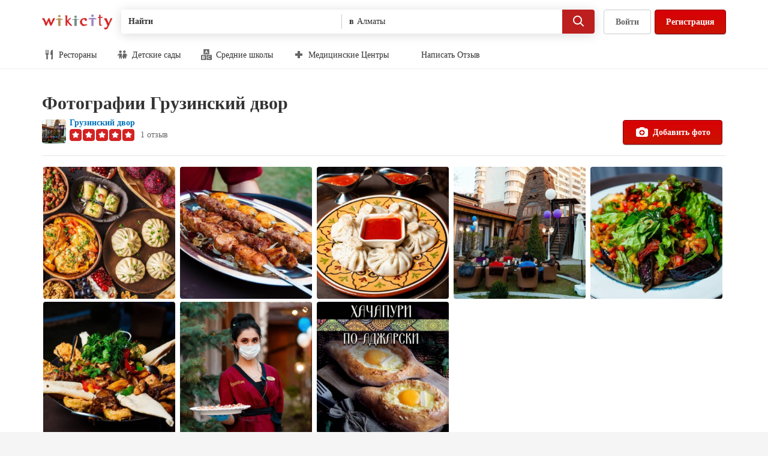

--- FILE ---
content_type: text/html
request_url: https://wikicity.kz/biz_fotos/gruzinskiy-dvor-astana
body_size: 29437
content:
<!DOCTYPE HTML>
<html lang="ru" class="js ">
<head>
<title>Фотографии Грузинский двор</title>
<meta http-equiv="Content-Type" content="text/html; charset=UTF-8">
<meta http-equiv="Content-Language" content="ru">
<meta name="copyright" content="wikicity.kz" />
<meta name="theme-color" content="#d32323">
<meta name="description" content="8 Фото Грузинский двор - Алматы" />
<meta name="keywords" content="Грузинский двор,Алматы,Викисити,Отзывы,Фотографии,рекомендации,места,бизнес,рестораны,салоны красоты,спа,шоппинг,медицинские центры" />
<meta name='yandex-verification' content='6afd37a53440fb7f' />
<link rel="alternate" media="only screen and (max-width: 640px)" href="https://m.wikicity.kz/biz_photos/gruzinskiy-dvor-astana" />
<meta name="viewport" content="width=device-width, initial-scale=1">
	<link type="text/css" rel="stylesheet" media="all" href="https://wikicity.kz/styles/pkg_main2.css?1.014">
<link rel="shortcut icon" href="https://wikicity.kz/styles/images/favicon.png">
<link rel="canonical" href="https://wikicity.kz/biz_fotos/gruzinskiy-dvor-astana" />
<link href="https://wikicity.kz/biz_fotos/gruzinskiy-dvor-astana" hreflang="ru" rel="alternate" />
<link href="https://wikicity.kz/kz/biz_fotos/gruzinskiy-dvor-astana" hreflang="kk" rel="alternate" />
<link href="https://wikicity.kz/en/biz_fotos/gruzinskiy-dvor-astana" hreflang="en" rel="alternate" />
<script>
	(function(i,s,o,g,r,a,m){i['GoogleAnalyticsObject']=r;i[r]=i[r]||function(){
	(i[r].q=i[r].q||[]).push(arguments)},i[r].l=1*new Date();a=s.createElement(o),
	m=s.getElementsByTagName(o)[0];a.async=1;a.src=g;m.parentNode.insertBefore(a,m)
	})(window,document,'script','//www.google-analytics.com/analytics.js','ga');
	ga('create', 'UA-24008185-1', 'wikicity.kz');
	ga('send', 'pageview');
</script>
<script type="text/javascript">
	var user_det_path='https://wikicity.kz/user_details/';
	var root_path='https://wikicity.kz/';
</script>

<script type="text/javascript">
	function init() {
		var script = document.createElement("script");
		script.type = "text/javascript";
		script.src = "https://wikicity.kz/js/header.js?1.007";
		document.body.appendChild(script);
		script = document.createElement("script");
		script.type = "text/javascript";
		script.src = "https://wikicity.kz/js/biz_fotos.js?1.001";
		document.body.appendChild(script);
		script = document.createElement("script");
		script.type = "text/javascript";
		script.src = "https://wikicity.kz/js/wi_dialog_new.js?1.000";
		document.body.appendChild(script);
	}
</script>
	<script async type="text/javascript" onload="init();" src="//ajax.googleapis.com/ajax/libs/jquery/1.12.4/jquery.min.js"></script>


<!-- Yandex.Metrika counter -->
<script type="text/javascript" >
	(function(m,e,t,r,i,k,a){m[i]=m[i]||function(){(m[i].a=m[i].a||[]).push(arguments)};
	m[i].l=1*new Date();k=e.createElement(t),a=e.getElementsByTagName(t)[0],k.async=1,k.src=r,a.parentNode.insertBefore(k,a)})
	(window, document, "script", "https://mc.yandex.ru/metrika/tag.js", "ym");

	ym(8305909, "init", {
		clickmap:true,
		trackLinks:true,
		accurateTrackBounce:true
	});
</script>
<noscript><div><img src="https://mc.yandex.ru/watch/8305909" style="position:absolute; left:-9999px;" alt="" /></div></noscript>
<!-- /Yandex.Metrika counter -->


</head>
<body id="wiki_main_body" class="logged-in     ">
	<svg class="js-svg-spritesheet" height="0" style="display: block;" width="0">
	<symbol id="24x24_facebook" height="24" viewBox="0 0 24 24" width="24">
		<path d="M13 21v-8h3.15l.412-3H13V7.547C13 6.62 13.65 6 14.98 6H17V3.126C16 3.086 15.493 3 14.323 3 11.88 3 10 4.49 10 7.23V10H7v3h3v8h3z"></path>
	</symbol>
	<symbol id="24x24_coffee" height="24" viewBox="0 0 24 24" width="24"><path d="M19 13h-1a3 3 0 0 1-3 3H7a3 3 0 0 1-3-3V5h15a3 3 0 0 1 3 3v2a3 3 0 0 1-3 3zm1-5c0-.55-.45-1-1-1h-1v4h1c.55 0 1-.45 1-1V8zm2 10a1 1 0 0 1-1 1H3a1 1 0 0 1 0-2h18a1 1 0 0 1 1 1z"></path></symbol>
	<symbol id="24x24_palette" height="24" viewBox="0 0 24 24" width="24"><path d="M11.85 3c-4.73.08-8.7 3.99-8.85 8.72-.02.62.03 1.23.13 1.82A3.003 3.003 0 0 0 6.09 16H11c.55 0 1 .45 1 1v.19c0 2.3 2.49 3.76 4.49 2.61A9.002 9.002 0 0 0 11.85 3zM8 11.5c-.83 0-1.5-.67-1.5-1.5S7.17 8.5 8 8.5s1.5.67 1.5 1.5-.67 1.5-1.5 1.5zm4-3c-.83 0-1.5-.67-1.5-1.5s.67-1.5 1.5-1.5 1.5.67 1.5 1.5-.67 1.5-1.5 1.5zm3 8c-.83 0-1.5-.67-1.5-1.5s.67-1.5 1.5-1.5 1.5.67 1.5 1.5-.67 1.5-1.5 1.5zm1-5c-.83 0-1.5-.67-1.5-1.5s.67-1.5 1.5-1.5 1.5.67 1.5 1.5-.67 1.5-1.5 1.5z"></path></symbol>
	<symbol id="24x24_medical" height="24" viewBox="0 0 24 24" width="24"><path d="M15 9V4H9v5H4v6h5v5h6v-5h5V9h-5z"></path></symbol>
	<symbol id="24x24_professional" height="24" viewBox="0 0 24 24" width="24"><path d="M19 20H5a3 3 0 0 1-3-3v-4h8v3h4v-3h8v4a3 3 0 0 1-3 3zM2 7h6V4h8v3h6v5H2V7zm8 0h4V6h-4v1z"></path></symbol>
	<symbol id="24x24_bone" height="24" viewBox="0 0 24 24" width="24"><path d="M16.956 14.106l-7.07-7.07A2.5 2.5 0 0 0 6.35 3.498a2.49 2.49 0 0 0-.698 2.13 2.493 2.493 0 0 0-2.13.697A2.5 2.5 0 0 0 7.057 9.86l7.07 7.07a2.5 2.5 0 0 0 3.536 3.538 2.49 2.49 0 0 0 .698-2.13 2.49 2.49 0 0 0 2.134-.7 2.5 2.5 0 1 0-3.536-3.534z"></path></symbol>
	<symbol id="24x24_house" height="24" viewBox="0 0 24 24" width="24"><path d="M12 3l-8.48 9.327C2.938 12.97 3.393 14 4.26 14H5v7h5v-5h4v5h5v-7h.74c.868 0 1.323-1.03.74-1.673L12 3z"></path></symbol>
	<symbol id="24x24_plane" height="24" viewBox="0 0 24 24" width="24"><path d="M20.4 13.61a1.924 1.924 0 0 0-1.825-.505l-2.203.55-3.228-3.227 5.973-4.887-.438-.436a1.92 1.92 0 0 0-2.117-.407L10.157 7.44 6.732 4.018c-.75-.75-2.644-1.43-3.394-.68-.75.75-.07 2.646.68 3.395l3.423 3.425-2.743 6.408a1.92 1.92 0 0 0 .407 2.114l.44.437 4.886-5.973 3.227 3.228-.55 2.203a1.92 1.92 0 0 0 .504 1.824l.59.586 2.717-4.073 4.073-2.716-.59-.59z"></path></symbol>
	<symbol id="24x24_key" height="24" viewBox="0 0 24 24" width="24"><path d="M21 10h-8.35A5.996 5.996 0 0 0 1 12a5.996 5.996 0 0 0 11.65 2H14v1a1 1 0 0 0 1 1h1a1 1 0 0 0 1-1v-1h1v1a1 1 0 0 0 1 1h1a1 1 0 0 0 1-1v-1a2 2 0 0 0 0-4zM7 14a2 2 0 1 1 0-4 2 2 0 0 1 0 4z"></path></symbol>
	<symbol id="24x24_party" height="24" viewBox="0 0 24 24" width="24"><path d="M15.14 14.96L17 18h-2v5h-1v-5h-2l1.86-3.04C10.85 14.586 8.5 11.616 8.5 8c0-3.87 2.69-7 6-7s6 3.13 6 7c0 3.617-2.35 6.587-5.36 6.96zM12.39 3.55c-.54-.14-1.14.39-1.36 1.19-.21.8.05 1.57.58 1.71.54.14 1.14-.39 1.36-1.19.21-.8-.05-1.57-.58-1.71zm-.45 11.89a4.737 4.737 0 0 1-2.82 1.49L10.5 19H9v4H8v-4H6.5l1.367-2.05c-2.53-.365-4.487-2.88-4.487-5.93 0-3.1 2.02-5.66 4.61-5.95-.32.91-.49 1.9-.49 2.93 0 3.38 1.84 6.27 4.44 7.44z"></path></symbol>
	<symbol id="24x24_public_service" height="24" viewBox="0 0 24 24" width="24"><path d="M21 11V9h-1l-8-6-8 6H3v2h2v7H4v1H3v2h18v-2h-1v-1h-1v-7h2zm-8 7h-2v-7h2v7zm-6-7h2v7H7v-7zm10 7h-2v-7h2v7z"></path></symbol>
	<symbol id="24x24_money" height="24" viewBox="0 0 24 24" width="24"><path d="M6 19v-2h14V9h2v10H6zM2 5h16v10H2V5zm8 7.5a2.5 2.5 0 1 0 0-5 2.5 2.5 0 0 0 0 5z"></path></symbol>
	<symbol id="24x24_book" height="24" viewBox="0 0 24 24" width="24"><path d="M9.994 18H19v1H9.993v-1zm7.004-1H8.493c-.827 0-1.5.673-1.5 1.5s.673 1.5 1.5 1.5h9.505a1 1 0 0 1 0 2h-9.28c-1.812 0-3.467-1.277-3.7-3.075-.09-.7-.027-1.925-.027-1.925V4a2 2 0 0 1 2.004-2H17a2 2 0 0 1 2 2v11a2 2 0 0 1-2 2z"></path></symbol>
	<symbol id="24x24_religion" height="24" viewBox="0 0 24 24" width="24"><path d="M18.5 11L16 14.5v-6L12 3 8 8.5v6L5.5 11 3 14.5V21h7v-4h4v4h7v-6.5L18.5 11z"></path></symbol>
	<symbol id="24x24_television" height="24" viewBox="0 0 24 24" width="24"><path d="M19 6h-6.586l2.293-2.293a1 1 0 1 0-1.414-1.414L10 5.586 6.707 2.293a1 1 0 1 0-1.414 1.414L7.586 6H5a3 3 0 0 0-3 3v8a3 3 0 0 0 3 3h14a3 3 0 0 0 3-3V9a3 3 0 0 0-3-3zm-3 11c0 .55-.45 1-1 1H5c-.55 0-1-.45-1-1V9c0-.55.45-1 1-1h10c.55 0 1 .45 1 1v8zm3-4c-.55 0-1-.45-1-1s.45-1 1-1 1 .45 1 1-.45 1-1 1zm0-3c-.55 0-1-.45-1-1s.45-1 1-1 1 .45 1 1-.45 1-1 1z"></path></symbol>
	<symbol id="18x18_suitcase" height="18" viewBox="0 0 18 18" width="18"><path d="M14 15V6h2v9h-2zM5 6h1V2h6v4h1v9H5V6zm2 0h4V3H7v3zM2 6h2v9H2V6z"></path></symbol>
	<symbol id="24x24_clock" height="24" viewBox="0 0 24 24" width="24"><path d="M12 22C6.477 22 2 17.523 2 12S6.477 2 12 2s10 4.477 10 10-4.477 10-10 10zm0-18c-4.41 0-8 3.59-8 8s3.59 8 8 8 8-3.59 8-8-3.59-8-8-8zm3 11c-.19 0-.384-.055-.555-.168L11 12.535V7a1 1 0 0 1 2 0v4.465l2.555 1.703A1 1 0 0 1 15 15z"></path></symbol>
	<symbol id="24x24_search" height="24" viewBox="0 0 24 24" width="24"><path d="M20.753 19.34l-4.295-4.297A7.46 7.46 0 0 0 18 10.5a7.5 7.5 0 1 0-7.5 7.5 7.46 7.46 0 0 0 4.543-1.542l4.296 4.295a1 1 0 1 0 1.412-1.414zM10.5 16A5.506 5.506 0 0 1 5 10.5C5 7.467 7.467 5 10.5 5S16 7.467 16 10.5 13.533 16 10.5 16z"></path></symbol>
	<symbol id="24x24_speech" height="24" viewBox="0 0 24 24" width="24"><path d="M18 3H6C4.34 3 3 4.34 3 6v7c0 1.66 1.34 3 3 3h2v5l5-5h5c1.66 0 3-1.34 3-3V6c0-1.66-1.34-3-3-3z"></path></symbol>
	<symbol id="24x24_notification" height="24" viewBox="0 0 24 24" width="24"><path d="M20.984 17.177A1 1 0 0 1 20 18H4a1 1 0 0 1-.348-1.938c2.43-.9 3.74-4.605 3.74-7.634 0-1.75 1.07-3.253 2.608-3.97V4a2 2 0 0 1 4 0v.457c1.538.718 2.61 2.22 2.61 3.97 0 3.03 1.31 6.734 3.738 7.635a1 1 0 0 1 .636 1.115zM12 22a3 3 0 0 1-3-3h6a3 3 0 0 1-3 3z"></path></symbol>
	<symbol id="24x24_hamburger" height="24" viewBox="0 0 24 24" width="24"><path d="M3 18v-2h18v2H3zm0-7h18v2H3v-2zm0-5h18v2H3V6z"></path></symbol>
	<symbol id="24x24_close" height="24" viewBox="0 0 24 24" width="24"><path d="M17.657 19.07L12 13.415 6.343 19.07 4.93 17.658 10.585 12 4.93 6.343 6.342 4.93 12 10.585l5.657-5.657L19.07 6.34 13.416 12l5.657 5.657-1.413 1.414z"></path></symbol>
	<symbol id="18x18_friends" height="18" viewBox="0 0 18 18" width="18"><g><path d="M7.904 9.43l-2.098 4.697a.9.9 0 0 1-1.612 0L2.096 9.43a.902.902 0 0 1 .806-1.305h4.196c.67 0 1.105.705.806 1.305zM5 7.375a2 2 0 1 1 0-4 2 2 0 0 1 0 4z"></path><path d="M15.904 9.43l-2.098 4.697a.89.89 0 0 1-.806.498.89.89 0 0 1-.806-.498L10.096 9.43a.902.902 0 0 1 .806-1.305h4.195c.67 0 1.106.705.807 1.305zM13 7.375a2 2 0 1 1 0-4 2 2 0 0 1 0 4z" opacity=".502"></path></g></symbol>
	<symbol id="18x18_review" height="18" viewBox="0 0 18 18" width="18"><path d="M13 3H5c-1.1 0-2 .9-2 2v8c0 1.1.9 2 2 2h8c1.1 0 2-.9 2-2V5c0-1.1-.9-2-2-2zm-1.505 9.643l-2.526-1.55L6.526 12.7 7 9.934 5 7.977l2.766-.404L8.97 4.7l1.264 2.873L13 7.977l-2 1.957.495 2.71z"></path></symbol>
	<symbol id="24x24_profile" height="24" viewBox="0 0 24 24" width="24"><path d="M3 21.002h18a12.703 12.703 0 0 0-7.28-3.583v-1.46c1.156-.845 2.23-2.25 2.302-3.168 1.307-.634 1.58-2.213.65-2.562l-.02.03c.42-.587.677-1.335.677-2.192 0-1.11-.2-2.136-1.017-2.806-.567-1.34-1.746-2.266-3.116-2.266-.804 0-1.54.32-2.13.854a1.223 1.223 0 0 0-.787-.297c-.514 0-.96.345-1.2.852-1.294.478-2.236 1.936-2.236 3.663 0 .79.198 1.526.536 2.136-1 .394-.666 1.9.595 2.59.074.915 1.147 2.322 2.302 3.166v1.457A12.725 12.725 0 0 0 3 21z"></path></symbol>
	<symbol id="24x24_chevron_right" height="24" viewBox="0 0 24 24" width="24"><path d="M9.525 5.636L8.11 7.05 13.06 12l-4.95 4.95 1.415 1.414L15.89 12 9.524 5.636z"></path></symbol>
	<symbol id="24x24_friends" height="24" viewBox="0 0 24 24" width="24"><g><path d="M10.824 13.817l-2.482 5.946c-.69 1.65-2.995 1.65-3.684 0l-2.482-5.946C1.618 12.48 2.586 11 4.018 11h4.964c1.432 0 2.4 1.48 1.842 2.817zM6.5 9a3 3 0 1 1 0-6 3 3 0 0 1 0 6z"></path><path d="M21.824 13.817l-2.482 5.946c-.69 1.65-2.995 1.65-3.684 0l-2.482-5.946c-.558-1.337.41-2.817 1.842-2.817h4.964c1.432 0 2.4 1.48 1.842 2.817zM17.5 9a3 3 0 1 1 0-6 3 3 0 0 1 0 6z" opacity=".502"></path></g></symbol>
	<symbol id="24x24_settings" height="24" viewBox="0 0 24 24" width="24"><path d="M21.872 10.48c.076.497.128 1.002.128 1.52s-.05 1.022-.127 1.518l-3.165.475c-.14.47-.323.92-.552 1.343l1.9 2.57c-.3.408-.62.8-.976 1.156l-.018.018a10.05 10.05 0 0 1-1.154.975l-2.57-1.9a7 7 0 0 1-1.344.553l-.475 3.165a9.94 9.94 0 0 1-1.506.127h-.034c-.51 0-1.01-.052-1.5-.127l-.475-3.165a7 7 0 0 1-1.343-.553l-2.57 1.9c-.408-.3-.798-.62-1.155-.975l-.018-.018a10.068 10.068 0 0 1-.978-1.155l1.9-2.57a6.97 6.97 0 0 1-.552-1.344l-3.164-.475C2.052 13.022 2 12.518 2 12s.052-1.023.128-1.52l3.164-.475a7 7 0 0 1 .553-1.342l-1.9-2.57a10.035 10.035 0 0 1 2.148-2.15l2.57 1.9a7.015 7.015 0 0 1 1.343-.55l.475-3.166C10.98 2.052 11.486 2 12 2s1.023.052 1.52.127l.474 3.165c.47.14.92.323 1.342.552l2.57-1.9a10.044 10.044 0 0 1 2.15 2.148l-1.9 2.57c.23.424.412.874.552 1.343l3.164.475zM12 8.5a3.5 3.5 0 1 0 0 7 3.5 3.5 0 0 0 0-7z"></path></symbol>
	<symbol id="18x18_food" height="18" viewBox="0 0 18 18" width="18"><path d="M13.61 17h-.007a1.39 1.39 0 0 1-1.376-1.587L13 10l-2-1c0-5.373 1.375-8 3.25-8 .497 0 .75.336.75.75v13.86A1.39 1.39 0 0 1 13.61 17zM6.557 9.912l.35 5.59a1.41 1.41 0 1 1-2.813 0l.35-5.59A1.994 1.994 0 0 1 3 8V1.5a.5.5 0 0 1 1 0v5a.5.5 0 0 0 1 0v-5a.5.5 0 0 1 1 0v5a.5.5 0 0 0 1 0v-5a.5.5 0 0 1 1 0V8c0 .91-.61 1.67-1.443 1.912z"></path></symbol>
	<symbol id="18x18_nightlife" height="18" viewBox="0 0 18 18" width="18"><path d="M15.55 3.66c.565-.648.105-1.66-.754-1.66H3.204a1 1 0 0 0-.753 1.66L8 9v5H6a1 1 0 0 0 0 2h6a1 1 0 0 0 0-2h-2V9l5.55-5.34zM11 3a1 1 0 1 1 0 2 1 1 0 0 1 0-2z"></path></symbol>
	<symbol id="18x18_tools" height="18" viewBox="0 0 18 18" width="18"><path d="M12.772 8.594c-.337 0-.656-.067-.962-.164l-6.99 7.116a1.472 1.472 0 0 1-2.11 0 1.538 1.538 0 0 1 0-2.15L9.697 6.28a3.34 3.34 0 0 1-.16-.98c0-1.82 1.447-3.294 3.234-3.294.338 0 .657.068.963.165L11.93 4.01l2.11 2.15 1.806-1.837c.095.312.162.637.162.98 0 1.82-1.45 3.294-3.236 3.294zM4.955 6.198L3.54 5.21 1.998 3.64l1.565-1.59 1.54 1.57.905 1.508L7.71 6.86 6.658 7.932 4.955 6.198zm10.006 7.198a1.54 1.54 0 0 1 0 2.15 1.475 1.475 0 0 1-2.11 0l-3.314-3.374 2.11-2.15 3.316 3.374z"></path></symbol>
	<symbol id="14x14_triangle_up" height="14" viewBox="0 0 14 14" width="14"><path d="M7 5l3.5 4h-7L7 5z"></path></symbol>
	<symbol id="24x24_checkmark" height="24" viewBox="0 0 24 24" width="24"><path d="M19.698 7.748L9.895 17.994 4.292 12.14a1.07 1.07 0 0 1 0-1.464.96.96 0 0 1 1.4 0l4.203 4.39 8.403-8.782a.96.96 0 0 1 1.4 0c.387.405.387 1.06 0 1.464z"></path></symbol>
	<symbol id="24x24_checkmark_badged" height="24" viewBox="0 0 24 24" width="24"><path d="M12 2C6.477 2 2 6.477 2 12s4.477 10 10 10 10-4.477 10-10S17.523 2 12 2zm4.95 7.85l-6.01 6.01-3.89-3.89a1 1 0 1 1 1.414-1.414l2.475 2.474 4.595-4.596A1 1 0 0 1 16.95 9.85z"></path></symbol>
	<symbol id="14x14_pencil" height="14" viewBox="0 0 14 14" width="14"><path d="M12.95 3.05c0-.512-.195-1.023-.586-1.414a1.996 1.996 0 0 0-2.83 0L8.122 3.05 2.465 8.707 1.05 12.95l4.243-1.414L10.95 5.88l1.414-1.416c.39-.39.586-.902.586-1.414zm-8.197 7.61l-2.122.71.71-2.123 5.49-5.49 1.415 1.415-5.49 5.49z"></path></symbol>
	<symbol id="24x24_first" height="24" viewBox="0 0 24 24" width="24"><path d="M23 12l-2.61-2.25 1.138-3.25-3.388-.64-.64-3.387-3.253 1.137L11.997 1 9.755 3.61 6.5 2.473 5.86 5.86l-3.385.64 1.14 3.25L1 12l2.612 2.248-1.14 3.253 3.386.643.643 3.385 3.255-1.14L11.998 23l2.25-2.612 3.252 1.14.64-3.386 3.388-.64-1.14-3.254L23 12zm-9 4h-4v-1h1V9.667L10 10V9l3-1v7h1v1z"></path></symbol>
	<symbol id="18x18_flag" height="18" viewBox="0 0 18 18" width="18"><path d="M6 10V3c4.976 1.098 4.024-1 8 0v7c-4.024-.976-3.024 1.024-8 0zM4 2h1v14H4V2z"></path></symbol>
	<symbol id="18x18_shopping" height="18" viewBox="0 0 18 18" width="18"><path d="M12 5V1H6v4H3v10a2 2 0 0 0 2 2h8a2 2 0 0 0 2-2V5h-3zM7 2h4v3H7V2z"></path></symbol>
	<symbol id="18x18_overflow" height="18" viewBox="0 0 18 18" width="18"><path d="M15 11a2 2 0 1 1 0-4 2 2 0 0 1 0 4zm-6 0a2 2 0 1 1 0-4 2 2 0 0 1 0 4zm-6 0a2 2 0 1 1 0-4 2 2 0 0 1 0 4z"></path></symbol>
	<symbol id="24x24_nope" height="24" viewBox="0 0 24 24" width="24"><path d="M12 2C6.477 2 2 6.477 2 12s4.477 10 10 10 10-4.477 10-10S17.523 2 12 2zm8 10a7.95 7.95 0 0 1-1.688 4.898L7.102 5.688A7.95 7.95 0 0 1 12 4c4.41 0 8 3.59 8 8zM4 12a7.95 7.95 0 0 1 1.688-4.898l11.21 11.21A7.953 7.953 0 0 1 12 20c-4.41 0-8-3.59-8-8z"></path></symbol>
	<symbol id="18x18_checkmark_badged" height="18" viewBox="0 0 18 18" width="18"><path d="M9 1a8 8 0 1 0 0 16A8 8 0 0 0 9 1zm3.96 6.28l-4.808 4.807-3.112-3.11a.8.8 0 1 1 1.13-1.132l1.982 1.98 3.677-3.677a.8.8 0 1 1 1.13 1.13z"></path></symbol>
	<symbol id="24x24_star" height="24" viewBox="0 0 24 24" width="24"><path d="M12 1.5l2.61 6.727 6.89.53-5.278 4.688 1.65 7.055L12 16.67 6.13 20.5l1.648-7.055L2.5 8.757l6.89-.53L12 1.5z"></path></symbol>
	<symbol id="18x18_star" height="18" viewBox="0 0 18 18" width="18"><path d="M8.94 1l2.373 5.387 5.187.758-3.75 3.67.928 5.077-4.737-2.907L4.367 16l.885-5.186-3.75-3.67 5.187-.757L8.94 1z"></path></symbol>
	<symbol id="18x18_share" height="18" viewBox="0 0 18 18" width="18"><path d="M17.714 6.43L13 10.356v-3.03c-1 0-5.097 1.47-6.286 3.62.274-3.08 4.286-5.5 6.286-5.5V2.5l4.714 3.93zM3 4v10h11v-2.5l1-1V15H2V3h8.5l-1 1H3z"></path></symbol>
	<symbol id="18x18_bookmark" height="18" viewBox="0 0 18 18" width="18"><path d="M14 2H4v14l5-4 5 4V2zm-3.13 7.957L8.978 8.794 7.148 10 7.5 7.926 6 6.458l2.074-.303L8.977 4l.948 2.155L12 6.458l-1.5 1.468.37 2.03z"></path></symbol>
	<symbol id="18x18_marker" height="18" viewBox="0 0 18 18" width="18"><path d="M14 7A5 5 0 0 0 4 7c0 1.97 1.15 3.658 2.806 4.472h-.17L9 16l2.363-4.528h-.17C12.85 10.658 14 8.97 14 7zM9 5a2 2 0 1 1 0 4 2 2 0 0 1 0-4z"></path></symbol>
	<symbol id="18x18_directions" height="18" viewBox="0 0 18 18" width="18"><path d="M16.444 7.556l-5.957-5.958a2.145 2.145 0 0 0-3.034 0L1.598 7.453a2.145 2.145 0 0 0 0 3.034l5.958 5.957a2 2 0 0 0 2.828 0l6.06-6.06a2 2 0 0 0 0-2.828zM9.97 11.47v-2.5h-3v3h-1v-4h4v-2.5l3 3-3 3z"></path></symbol>
	<symbol id="18x18_phone" height="18" viewBox="0 0 18 18" width="18"><path d="M15.862 12.526l-2.91-1.68a.442.442 0 0 0-.486.087l-1.58 1.687a.857.857 0 0 1-.52.232s-1.083.03-3.13-1.985c-2.046-2.015-2.054-3.12-2.054-3.12 0-.17.094-.41.21-.533L6.85 5.656a.49.49 0 0 0 .08-.504L5.295 2.14c-.073-.155-.228-.18-.345-.058L2.26 4.924a1.07 1.07 0 0 0-.248.53s-.34 2.927 3.75 6.955c4.093 4.025 6.96 3.59 6.96 3.59.167-.027.4-.148.516-.27l2.684-2.845c.117-.123.09-.285-.062-.36z"></path></symbol>
	<symbol id="18x18_external_link" height="18" viewBox="0 0 18 18" width="18"><path d="M14 15H4c-.55 0-1-.45-1-1V4c0-.55.45-1 1-1h3v1H4v10h10v-3h1v3c0 .55-.45 1-1 1zm-5.12-4.465L7.463 9.12l3.83-3.827L9 3h6v6l-2.293-2.293-3.828 3.828z"></path></symbol>
	<symbol id="18x18_speech" height="18" viewBox="0 0 18 18" width="18"><path d="M2 4v6a2 2 0 0 0 2 2h1v3l4-3h5a2 2 0 0 0 2-2V4a2 2 0 0 0-2-2H4a2 2 0 0 0-2 2z"></path></symbol>
	<symbol id="18x18_search_small" height="18" viewBox="0 0 18 18" width="18"><path d="M15.913 14.224a1.324 1.324 0 0 0-.3-.466h.01l-3.378-3.376a5.49 5.49 0 0 0 .802-2.857 5.523 5.523 0 1 0-5.522 5.52 5.49 5.49 0 0 0 2.856-.8l3.37 3.368.006.003a1.364 1.364 0 0 0 .93.384C15.41 16 16 15.41 16 14.684c0-.163-.032-.317-.086-.46zM7.525 10.94a3.422 3.422 0 0 1-3.418-3.416 3.422 3.422 0 0 1 3.418-3.417 3.422 3.422 0 0 1 3.416 3.417 3.42 3.42 0 0 1-3.413 3.416z"></path></symbol>
	<symbol id="18x18_compliment" height="18" viewBox="0 0 18 18" width="18"><path d="M14.5 6.75a5.5 5.5 0 0 0-11 0 5.495 5.495 0 0 0 2.993 4.892L5.5 16.75l3.505-2 3.495 2-.993-5.108A5.495 5.495 0 0 0 14.5 6.75zm-5.5 4c-2.206 0-4-1.794-4-4s1.794-4 4-4 4 1.794 4 4-1.794 4-4 4z"></path></symbol>
	<symbol id="18x18_following" height="18" viewBox="0 0 18 18" width="18"><path d="M16 13l-4 3v-2H9l1-2h2v-2l4 3zm-8.925 2.383c-.443.817-1.707.817-2.15 0L2.128 9.605C1.728 8.868 2.31 8 3.203 8h5.594c.893 0 1.474.868 1.075 1.605l-2.797 5.778zM6 7a2.5 2.5 0 1 1 0-5 2.5 2.5 0 0 1 0 5z"></path></symbol>
	<symbol id="18x18_unfollow" height="18" viewBox="0 0 18 18" width="18"><path d="M16 14.5L14.5 16 13 14.5 11.5 16 10 14.5l1.5-1.5-1.5-1.5 1.5-1.5 1.5 1.5 1.5-1.5 1.5 1.5-1.5 1.5 1.5 1.5zm-8.925.883c-.443.817-1.707.817-2.15 0L2.128 9.605C1.728 8.868 2.31 8 3.203 8h5.594c.893 0 1.474.868 1.075 1.605l-2.797 5.778zM6 7a2.5 2.5 0 1 1 0-5 2.5 2.5 0 0 1 0 5z"></path></symbol>
	<symbol id="18x18_check_in" height="18" viewBox="0 0 18 18" width="18"><path d="M18 9l-2.136-1.84.932-2.66-2.772-.525-.524-2.77-2.66.93L8.997 0 7.163 2.136 4.5 1.206l-.525 2.77-2.77.524.932 2.66L0 9l2.137 1.84-.932 2.66 2.77.525.526 2.77 2.664-.932L8.998 18l1.84-2.137 2.662.932.524-2.77 2.772-.524-.932-2.66L18 9zm-9.85 3.23L5.324 9.4l1.13-1.13 1.698 1.696 3.396-3.395 1.13 1.134-4.525 4.525z"></path></symbol>
	<symbol id="24x24_chevron_left" height="24" viewBox="0 0 24 24" width="24"><path d="M14.475 18.364l1.414-1.414L10.94 12l4.95-4.95-1.415-1.414L8.11 12l6.365 6.364z"></path></symbol>
	<symbol id="18x18_update" height="18" viewBox="0 0 18 18" width="18"><path d="M15.25 9A6.257 6.257 0 0 1 9 15.25a6.19 6.19 0 0 1-4.52-1.942l1.084-1.035A4.705 4.705 0 0 0 9 13.75c2.62 0 4.75-2.13 4.75-4.75H11.5l3-3 3 3h-2.25zM9 4.25C6.38 4.25 4.25 6.38 4.25 9H6.5l-3 3-3-3h2.25A6.257 6.257 0 0 1 9 2.75c1.723 0 3.33.69 4.52 1.942l-1.085 1.035A4.7 4.7 0 0 0 9 4.25z"></path></symbol>
	<symbol id="18x18_trash" height="18" viewBox="0 0 18 18" width="18"><path d="M3 5V3h4V2h4v1h4v2H3zm11 9c0 1.1-.9 2-2 2H6c-1.1 0-2-.9-2-2V6h10v8zM8 8.5a.5.5 0 0 0-.5-.5.5.5 0 0 0-.5.5v5a.5.5 0 0 0 .5.5.5.5 0 0 0 .5-.5v-5zm3 0a.5.5 0 0 0-.5-.5.5.5 0 0 0-.5.5v5a.5.5 0 0 0 .5.5.5.5 0 0 0 .5-.5v-5z"></path></symbol>
	<symbol id="18x18_first" height="18" viewBox="0 0 18 18" width="18"><path d="M18 9l-2.136-1.84.932-2.66-2.772-.525-.524-2.77-2.66.93L8.997 0 7.163 2.136 4.5 1.206l-.525 2.77-2.77.524.932 2.66L0 9l2.137 1.84-.932 2.66 2.77.525.526 2.77 2.664-.932L8.998 18l1.84-2.137 2.662.932.524-2.77 2.772-.524-.932-2.66L18 9zm-7 4H7v-1h1V6.667L7 7V6l3-1v7h1v1z"></path></symbol>
	<symbol id="24x24_review" height="24" viewBox="0 0 24 24" width="24"><path d="M21 6a3 3 0 0 0-3-3H6a3 3 0 0 0-3 3v12a3 3 0 0 0 3 3h12a3 3 0 0 0 3-3V6zm-5.88 10.428l-3.16-1.938-3.05 2.01.59-3.457L7 10.596l3.457-.505L11.96 6.5l1.582 3.59 3.458.506-2.5 2.447.62 3.385z"></path></symbol>
	<symbol id="24x24_camera" height="24" viewBox="0 0 24 24" width="24"><path d="M19 20H5a3 3 0 0 1-3-3V9a3 3 0 0 1 3-3h2.184A2.99 2.99 0 0 1 10 4h4a2.99 2.99 0 0 1 2.816 2H19a3 3 0 0 1 3 3v8a3 3 0 0 1-3 3zM12.005 8.5a4.5 4.5 0 1 0 0 9 4.5 4.5 0 0 0 0-9zm0 7a2.5 2.5 0 1 1 0-5 2.5 2.5 0 0 1 0 5z"></path></symbol>
	<symbol id="18x18_feed" height="18" viewBox="0 0 18 18" width="18"><path d="M14 3H4a2 2 0 0 0-2 2v8a2 2 0 0 0 2 2h10a2 2 0 0 0 2-2V5a2 2 0 0 0-2-2zM4 6.5a.5.5 0 0 1 .5-.5h3a.5.5 0 0 1 .5.5v3a.5.5 0 0 1-.5.5h-3a.5.5 0 0 1-.5-.5v-3zM14 12H4v-1h10v1zm0-5h-4V6h4v1zm0 2h-4V8h4v1z"></path></symbol>
	<symbol id="18x18_add_friend" height="18" viewBox="0 0 18 18" width="18"><g><path d="M5.827 9.647l-2.013 4.127c-.448.922-1.18.915-1.628-.007L.173 9.65C-.275 8.73.178 8 1.18 8h3.64c1.002 0 1.455.725 1.007 1.647zM3 7a2 2 0 1 1 0-4 2 2 0 0 1 0 4z"></path><path d="M12.827 9.647l-2.013 4.127c-.448.922-1.18.915-1.628-.007L7.173 9.65C6.725 8.73 7.178 8 8.18 8h3.64c1.002 0 1.455.725 1.007 1.647zM10 7a2 2 0 1 1 0-4 2 2 0 0 1 0 4z" opacity=".502"></path><path d="M18 14h-2v-2h-2v2h-2v2h2v2h2v-2h2v-2z"></path></g></symbol>
	<symbol id="18x18_checkmark" height="18" viewBox="0 0 18 18" width="18"><path d="M7.232 14.273L1.93 8.97a1 1 0 1 1 1.413-1.414l3.89 3.89 7.424-7.426a1 1 0 0 1 1.414 1.414l-8.837 8.84z"></path></symbol>
	<symbol id="18x18_similar" height="18" viewBox="0 0 18 18" width="18"><path d="M16 12l-5 4v-2H8v-4h3V8l5 4zm-9-2L2 6l5-4v2h3v4H7v2z"></path></symbol>
	<symbol id="24x24_chevron_down" height="24" viewBox="0 0 24 24" width="24"><path d="M18.364 9.525L16.95 8.11 12 13.06 7.05 8.11 5.636 9.526 12 15.89l6.364-6.365z"></path></symbol>
	<symbol id="24x24_chevron_up" height="24" viewBox="0 0 24 24" width="24"><path d="M5.636 14.475L7.05 15.89 12 10.94l4.95 4.95 1.414-1.415L12 8.11l-6.364 6.365z"></path></symbol>
	<symbol id="24x24_compliment" height="24" viewBox="0 0 24 24" width="24"><path d="M19 9A7 7 0 0 0 5 9a6.995 6.995 0 0 0 3.957 6.297L8 21.992 12.005 19 16 21.992l-.957-6.695A6.995 6.995 0 0 0 19 9zm-7 5c-2.757 0-5-2.243-5-5s2.243-5 5-5 5 2.243 5 5-2.243 5-5 5z"></path></symbol>
	<symbol id="24x24_list" height="24" viewBox="0 0 24 24" width="24"><path d="M7 18v-2h14v2H7zM7 6h14v2H7V6zM3 16h2v2H3v-2zm0-5h2v2H3v-2zm0-5h2v2H3V6zm14 7H7v-2h10v2z"></path></symbol>
	<symbol id="24x24_bookmark" height="24" viewBox="0 0 24 24" width="24"><path d="M16 2H8a3 3 0 0 0-3 3v17l7-5 7 5V5a3 3 0 0 0-3-3zm-1.817 10.45l-2.21-1.357L9.837 12.5l.413-2.42L8.5 8.367l2.42-.353L11.973 5.5l1.107 2.514 2.42.353-1.75 1.713.433 2.37z"></path></symbol>
	<symbol id="24x24_following" height="24" viewBox="0 0 24 24" width="24"><path d="M21 17l-6 4v-3h-2.255l.835-2H15v-3l6 4zM9.842 19.763c-.69 1.65-2.995 1.65-3.684 0l-2.482-5.946C3.118 12.48 4.086 11 5.518 11h4.964c1.432 0 2.4 1.48 1.842 2.817l-2.482 5.946zM8 9a3 3 0 1 1 0-6 3 3 0 0 1 0 6z"></path></symbol>
	<symbol id="24x24_event" height="24" viewBox="0 0 24 24" width="24"><path d="M18 21H6a3 3 0 0 1-3-3V6a3 3 0 0 1 3-3 1 1 0 0 1 2 0h8a1 1 0 0 1 2 0 3 3 0 0 1 3 3v12a3 3 0 0 1-3 3zm1-13H5v10c0 .55.45 1 1 1h12c.55 0 1-.45 1-1V8zm-5.634 7.723L12 18l-1.366-2.277a3.5 3.5 0 1 1 2.732 0zM12 11.25a1.25 1.25 0 1 0 0 2.5 1.25 1.25 0 0 0 0-2.5z"></path></symbol>
	<symbol id="14x14_flag" height="14" viewBox="0 0 14 14" width="14"><path d="M5 7.69V1.31c2 1.076 4-1.075 6 0v6.38c-2-1.076-4 1.075-6 0zM3.5 13a.5.5 0 0 1-.5-.5v-11a.5.5 0 0 1 1 0v11a.5.5 0 0 1-.5.5z"></path></symbol>
	<symbol id="14x14_nope" height="14" viewBox="0 0 14 14" width="14"><path d="M7 1a6 6 0 1 0 0 12A6 6 0 0 0 7 1zm5 6c0 1.198-.44 2.284-1.146 3.146l-7-7C4.716 2.44 5.802 2 7 2c2.757 0 5 2.243 5 5zM2 7c0-1.198.44-2.284 1.146-3.147l7 7A4.935 4.935 0 0 1 7 12c-2.757 0-5-2.243-5-5z"></path></symbol>
	<symbol id="18x18_event" height="18" viewBox="0 0 18 18" width="18"><path d="M13.6 16H4.4C3.077 16 2 14.88 2 13.5v-9C2 3.12 3.077 2 4.4 2H5a1 1 0 0 1 2 0h4a1 1 0 0 1 2 0h.6C14.923 2 16 3.12 16 4.5v9c0 1.38-1.077 2.5-2.4 2.5zM15 7H3v6.5c0 .828.627 1.5 1.4 1.5h9.2c.773 0 1.4-.672 1.4-1.5V7zm-4.825 5.48l-.425.627L9 14.214l-.75-1.107-.425-.627A2.49 2.49 0 0 1 9 7.786a2.49 2.49 0 0 1 1.175 4.694zM9 9.214a1.07 1.07 0 1 0 0 2.142 1.07 1.07 0 0 0 0-2.142z"></path></symbol>
	<symbol id="18x18_followers" height="18" viewBox="0 0 18 18" width="18"><path d="M15 14h-2v2l-4-3 4-3v2h3l-1 2zm-7.925 1.383c-.443.817-1.707.817-2.15 0L2.128 9.605C1.728 8.868 2.31 8 3.203 8h5.594c.893 0 1.474.868 1.075 1.605l-2.797 5.778zM6 7a2.5 2.5 0 1 1 0-5 2.5 2.5 0 0 1 0 5z"></path></symbol>
	<symbol id="18x18_heart" height="18" viewBox="0 0 18 18" width="18"><path d="M11.94 3.51c-1.24 0-2.325.672-2.94 1.68-.615-1.008-1.7-1.68-2.94-1.68-1.92 0-3.477 1.605-3.477 3.584 0 3.45 4.474 4.865 6.417 7.416 1.943-2.55 6.417-3.967 6.417-7.416 0-1.98-1.557-3.584-3.476-3.584z"></path></symbol>
	<symbol id="18x18_flame" height="18" viewBox="0 0 18 18" width="18"><path d="M11.508 3.743c1.173 2.43-.465 2.27-.696 3.88C10.082 2.758 5.947 1.5 5.947 1.5c2.045 2.697-1.9 4.784-3.63 8.33-1.47 3.016 2.533 5.44 4.67 6.67-2.15-2.993-.563-5.02 1.612-6.793-.81 2.448.5 2.934 1.043 3.944.71-.31 1.028-1.3 1.1-1.79.954 1.31 1.465 2.97-.248 4.64 8.302-3.77 5.977-9.743 1.007-12.752z"></path></symbol>
	<symbol id="18x18_file" height="18" viewBox="0 0 18 18" width="18"><path d="M3 17V1h6v6h6v10H3zm9-7H6v1h6v-1zm0 3H6v1h6v-1zM10 1l5 5h-5V1z"></path></symbol>
	<symbol id="18x18_profile" height="18" viewBox="0 0 18 18" width="18"><path d="M2.002 16h13.996a9.87 9.87 0 0 0-5.66-2.786V12.08c.898-.655 1.733-1.75 1.79-2.46 1.016-.495 1.228-1.723.506-1.994l-.017.024c.326-.458.527-1.04.527-1.706 0-.863-.156-1.66-.79-2.182C11.914 2.72 10.998 2 9.934 2c-.625 0-1.198.25-1.656.664a.955.955 0 0 0-.612-.23c-.4 0-.747.268-.934.662-1.005.37-1.738 1.505-1.738 2.848 0 .615.154 1.186.417 1.66-.78.307-.52 1.477.463 2.015.057.71.89 1.804 1.79 2.46v1.133A9.87 9.87 0 0 0 2.003 16z"></path></symbol>
	<symbol id="18x18_write_more" height="18" viewBox="0 0 18 18" width="18"><path d="M9 18v-8h8v8H9zm6-5h-1v-1a1 1 0 0 0-2 0v1h-1a1 1 0 0 0 0 2h1v1a1 1 0 0 0 2 0v-1h1a1 1 0 0 0 0-2zm-3.644-4l1.43-1.4-2.536-.37-.82-.12-.336-.76L7.972 3.8 6.915 6.326l-.328.782-.84.123-2.533.37L5.05 9.398l.56.55-.13.774-.364 2.128 1.996-1.315.04-.027.043-.024.805-.458v1.727l-.062.035L3.056 16 4 10.47 0 6.553l5.53-.808L7.94 0l2.53 5.746 5.53.808L13.5 9h-2.144z"></path></symbol>
	<symbol id="18x18_cool" height="18" viewBox="0 0 18 18" width="18"><path d="M9 1C4.59 1 1 4.59 1 9s3.59 8 8 8 8-3.59 8-8-3.59-8-8-8zm0 13.146a4.28 4.28 0 0 1-3.958-2.657A6.81 6.81 0 0 0 9 12.75a6.81 6.81 0 0 0 3.958-1.265A4.28 4.28 0 0 1 9 14.145zM12.29 10h-.003c-1.343 0-2.515-.9-3.05-2.224-.096-.24-.38-.24-.476 0C8.23 9.1 7.06 10 5.717 10H5.71c-1.67 0-3.107-1.15-3.35-3.018l-.104-.734c-.058-.305.212-.25.526-.248h12.44c.323 0 .558-.04.524.248l-.103.517C15.353 8.612 13.96 10 12.29 10z"></path></symbol>
	<symbol id="18x18_camera" height="18" viewBox="0 0 18 18" width="18"><path d="M15 15H3a2 2 0 0 1-2-2V6a2 2 0 0 1 2-2h2a2 2 0 0 1 2-2h4a2 2 0 0 1 2 2h2a2 2 0 0 1 2 2v7a2 2 0 0 1-2 2zM9 5a4 4 0 1 0 0 8 4 4 0 0 0 0-8zm0 6.5a2.5 2.5 0 1 1 0-5 2.5 2.5 0 0 1 0 5z"></path></symbol>
	<symbol id="18x18_list" height="18" viewBox="0 0 18 18" width="18"><path d="M6 14v-2h10v2H6zM6 4h10v2H6V4zm-4 8h2v2H2v-2zm0-4h2v2H2V8zm0-4h2v2H2V4zm12 6H6V8h8v2z"></path></symbol>
	<symbol id="18x18_funny" height="18" viewBox="0 0 18 18" width="18"><path d="M9 1a8 8 0 1 0 0 16A8 8 0 0 0 9 1zm2.5 4.625a1.376 1.376 0 1 1 0 2.75 1.376 1.376 0 0 1 0-2.75zm-5 0a1.376 1.376 0 1 1 0 2.75 1.376 1.376 0 0 1 0-2.75zM9 14a4.87 4.87 0 0 1-4.787-4h9.574A4.87 4.87 0 0 1 9 14z"></path></symbol>
	<symbol id="24x24_add_photo" height="24" viewBox="0 0 24 24" width="24"><path d="M19 20H5a3 3 0 0 1-3-3V9a3 3 0 0 1 3-3h2.184A2.99 2.99 0 0 1 10 4h4a2.99 2.99 0 0 1 2.816 2H19a3 3 0 0 1 3 3v8a3 3 0 0 1-3 3zM12.005 8.5a4.5 4.5 0 1 0 0 9 4.5 4.5 0 0 0 0-9zM13 14v1a1 1 0 0 1-2 0v-1h-1a1 1 0 0 1 0-2h1v-1a1 1 0 0 1 2 0v1h1a1 1 0 0 1 0 2h-1z"></path></symbol>
	<symbol id="18x18_grid" height="18" viewBox="0 0 18 18" width="18"><path d="M10 15v-5h5v5h-5zm0-12h5v5h-5V3zm-7 7h5v5H3v-5zm0-7h5v5H3V3z"></path></symbol>
	<symbol id="18x18_chair" height="18" viewBox="0 0 18 18" width="18"><path d="M13.67 8.035l-7.044.702L5.398 1.99a1.23 1.23 0 0 0-1.424-.983 1.22 1.22 0 0 0-.987 1.42l1.43 7.857c.012.07.047.126.07.19.023.06.037.124.068.18.042.077.1.14.158.204.037.043.067.09.11.128.075.065.163.11.25.154.037.02.065.048.103.063l-1.36 4.747a.815.815 0 0 0 .785 1.04.82.82 0 0 0 .788-.592l1.5-5.23 3.5-.35 1.6 5.58a.818.818 0 0 0 1.01.56.814.814 0 0 0 .56-1.008l-1.517-5.297 1.876-.187a1.222 1.222 0 1 0-.244-2.43z"></path></symbol>
	<symbol id="18x18_biz" height="18" viewBox="0 0 18 18" width="18"><path d="M15 15V6a1 1 0 0 0-1-1h-3a1 1 0 0 0-1 1v9H9V3a1 1 0 0 0-1-1H4a1 1 0 0 0-1 1v12H1v1h16v-1h-2zm-4-8h3v1h-3V7zm0 3h3v1h-3v-1zm0 3h3v1h-3v-1zM4 4h4v1H4V4zm0 3h4v1H4V7zm0 3h4v1H4v-1zm0 3h4v1H4v-1z"></path></symbol>
	<symbol id="18x18_arrow_up" height="18" viewBox="0 0 18 18" width="18"><path d="M15 10L9 3l-6 7h4v5h4v-5h4z"></path></symbol>
	<symbol id="18x18_arrow_down" height="18" viewBox="0 0 18 18" width="18"><path d="M3 8l6 7 6-7h-4V3H7v5H3z"></path></symbol>
	<symbol id="48x48_chevron_left" height="48" viewBox="0 0 48 48" width="48"><path d="M29.414 5.992c.566 0 1.137.192 1.614.588 1.115.925 1.296 2.613.404 3.77L20.902 24l10.53 13.65c.892 1.156.71 2.844-.404 3.77-1.116.924-2.743.737-3.635-.42L15.57 25.675a2.76 2.76 0 0 1 0-3.35L27.394 6.998a2.548 2.548 0 0 1 2.02-1.008z"></path></symbol>
	<symbol id="48x48_chevron_right" height="48" viewBox="0 0 48 48" width="48"><path d="M18.586 42.008a2.518 2.518 0 0 1-1.614-.588c-1.115-.925-1.296-2.613-.404-3.77L27.098 24l-10.53-13.65c-.892-1.156-.71-2.844.404-3.77 1.116-.924 2.743-.737 3.635.42L32.43 22.325a2.76 2.76 0 0 1 0 3.35L20.606 41.002a2.548 2.548 0 0 1-2.02 1.008z"></path></symbol>
	<symbol id="18x18_info" height="18" viewBox="0 0 18 18" width="18"><path d="M9 17A8 8 0 1 1 9 1a8 8 0 0 1 0 16zM9 2C5.14 2 2 5.14 2 9s3.14 7 7 7 7-3.14 7-7-3.14-7-7-7zM8 8h2v5H8V8zm0-3h2v2H8V5z"></path></symbol>
	<symbol id="24x24_tennis" height="24" viewBox="0 0 24 24" width="24"><path d="M19.7 12.785c-1.398 1.398-3.157 2.16-4.856 2.26a59.9 59.9 0 0 0-5.068 1.957l.025.025-4.95 4.95-2.82-2.827 4.95-4.95.026.02A59.555 59.555 0 0 0 8.96 9.15c.102-1.7.863-3.458 2.26-4.857 2.735-2.734 6.85-3.05 9.194-.708 2.34 2.343 2.024 6.46-.71 9.192zm-9.878-.152c-.34.883-.697 1.76-1.082 2.627a59.14 59.14 0 0 1 2.626-1.082 5.165 5.165 0 0 1-.858-.686 5.132 5.132 0 0 1-.686-.86zm9.17-7.626c-1.558-1.56-4.413-1.243-6.362.707-1.95 1.95-2.267 4.804-.708 6.364 1.56 1.56 4.415 1.242 6.364-.708 1.95-1.95 2.267-4.804.707-6.363zM18 17a2 2 0 1 1 0 4 2 2 0 0 1 0-4z"></path></symbol>
	<symbol id="24x24_ice_cream" height="24" viewBox="0 0 24 24" width="24"><path d="M17.5 7.27l-.305-.176A5.198 5.198 0 0 0 12 2a5.198 5.198 0 0 0-5.195 5.094L6.5 7.27a3.466 3.466 0 0 0-1.268 4.735 3.43 3.43 0 0 0 2.688 1.7l3.155 7.675c.34.827 1.51.827 1.85 0l3.155-7.674a3.43 3.43 0 0 0 2.688-1.7 3.466 3.466 0 0 0-1.27-4.736zm-.464 3.735c-.26.45-.732.72-1.263.72a1.46 1.46 0 0 1-.28-.026l-1.065-.204-.75.78a2.308 2.308 0 0 1-3.355 0l-.75-.78-1.066.202a1.46 1.46 0 0 1-.28.025 1.44 1.44 0 0 1-1.263-.72c-.404-.7-.163-1.6.537-2.003l.306-.176.977-.564.023-1.128A3.214 3.214 0 0 1 12 4a3.214 3.214 0 0 1 3.195 3.134l.023 1.128.977.564.304.176c.7.404.94 1.303.535 2.003z"></path></symbol>
	<symbol id="24x24_profile_video" height="24" viewBox="0 0 24 24" width="24"><path d="M8.427 11l11.957-3.21L18.83 2 1.444 6.662 3 12.456V18c0 1.66 1.34 3 3 3h12c1.66 0 3-1.34 3-3v-7H8.427zm8.99-6.555l.517 1.93-1.93.52-.52-1.93 1.932-.52zM13.55 5.482l.52 1.932-1.933.518-.52-1.93 1.932-.52zM9.69 6.52l.518 1.93-1.932.52-.518-1.932 1.93-.52zM5.825 7.555l.52 1.932-1.933.52-.52-1.933 1.933-.52zM7 15H5v-2h2v2zm4 0H9v-2h2v2zm4 0h-2v-2h2v2zm4 0h-2v-2h2v2z"></path></symbol>
	<symbol id="24x24_dress" height="24" viewBox="0 0 24 24" width="24"><path d="M19 8l-2-.845V5l-2.558 5H9.558L7 5v2.155L5 8 3 6l4.753-2.99v-.005L7.75 3h1.434C9.597 4 10.696 4.998 12 4.998c1.303 0 2.4-.998 2.815-1.998h1.433L21 5.998 19 8zm-3.99 3l4.96 8.1c-.12.144-.285.454-.5.535-.5.19-.998.054-1.103-.275-.11-.33-.582-.467-1.058-.336-.48.133-.81.493-.737.832.08.337-.273.71-.794.803-.52.09-.98-.13-1.025-.478-.05-.343-.486-.565-.975-.52-.49.043-.874.34-.86.685.016.346-.396.65-.924.65s-.94-.305-.922-.65c.013-.347-.374-.643-.863-.687-.49-.043-.922.177-.972.52-.044.343-.505.565-1.025.47-.52-.095-.874-.473-.793-.81.074-.34-.256-.71-.73-.842-.478-.13-.95-.014-1.06.315-.105.33-.6.42-1.1.23-.07-.025-.127-.156-.188-.19L9.01 11h6z"></path></symbol>
	<symbol id="24x24_music" height="24" viewBox="0 0 24 24" width="24"><path d="M8 6v11.01a4.68 4.68 0 0 0-1.707.235c-1.61.53-2.598 1.744-2.208 2.713.39.97 2.013 1.326 3.622.797 1.38-.453 2.3-1.408 2.293-2.282V11.5l8-2v5.51a4.68 4.68 0 0 0-1.707.235c-1.61.53-2.598 1.744-2.208 2.713.39.97 2.013 1.326 3.622.797 1.346-.442 2.258-1.363 2.293-2.22V3L8 6z"></path></symbol>
	<symbol id="24x24_stage" height="24" viewBox="0 0 24 24" width="24"><path d="M16 21v-2c0-1.643.808-3 2.032-4H21v6h-5zM13.498 6H21v7.997c-4-.05-7.503-3.61-7.502-7.997zM3 3h18v2H3V3zm5 16v2H3v-6h2.977C7.2 16 8 17.357 8 19zM3 6h7.502c.006 4.392-3.352 7.957-7.498 8.005L3 6z"></path></symbol>
	<symbol id="24x24_nightlife" height="24" viewBox="0 0 24 24" width="24"><path d="M19.215 3H4.785C3.095 3 2.29 5.08 3.54 6.22L11 13v6H8a1 1 0 0 0 0 2h8a1 1 0 0 0 0-2h-3v-6l7.46-6.78C21.71 5.08 20.905 3 19.214 3zM15 4.5a1.5 1.5 0 1 1 0 3 1.5 1.5 0 0 1 0-3z"></path></symbol>
	<symbol id="24x24_more" height="24" viewBox="0 0 24 24" width="24"><path d="M20 14a2 2 0 1 1 0-4 2 2 0 0 1 0 4zm-8 0a2 2 0 1 1 0-4 2 2 0 0 1 0 4zm-8 0a2 2 0 1 1 0-4 2 2 0 0 1 0 4z"></path></symbol>
	<symbol id="24x24_food" height="24" viewBox="0 0 24 24" width="24"><path d="M17.22 22a1.78 1.78 0 0 1-1.74-2.167l1.298-4.98L14 13l1.756-9.657A1.635 1.635 0 0 1 19 3.635V20.22A1.78 1.78 0 0 1 17.22 22zm-7.138-9.156l.697 7.168a1.79 1.79 0 1 1-3.56 0l.7-7.178A3.985 3.985 0 0 1 5 9V3a1 1 0 0 1 2 0v5.5c0 .28.22.5.5.5s.5-.22.5-.5V3a1 1 0 0 1 2 0v5.5c0 .28.22.5.5.5s.5-.22.5-.5V3a1 1 0 0 1 2 0v5.83c0 1.85-1.2 3.518-2.918 4.014z"></path></symbol>
	<symbol id="24x24_gift" height="24" viewBox="0 0 24 24" width="24"><path d="M21 9v3h-8V9h-2v3H3V9h6a3 3 0 1 1 3-3 3 3 0 1 1 3 3h6zM10.5 6c0-.827-.673-1.5-1.5-1.5S7.5 5.173 7.5 6 8.173 7.5 9 7.5h1.5V6zm6 0c0-.827-.673-1.5-1.5-1.5s-1.5.673-1.5 1.5v1.5H15c.827 0 1.5-.673 1.5-1.5zM11 21H6.683A2.683 2.683 0 0 1 4 18.317V13h7v8zm9-2.683A2.68 2.68 0 0 1 17.317 21H13v-8h7v5.317z"></path></symbol>
	<symbol id="24x24_grid" height="24" viewBox="0 0 24 24" width="24"><path d="M13 21v-8h8v8h-8zm0-18h8v8h-8V3zM3 13h8v8H3v-8zM3 3h8v8H3V3z"></path></symbol>
	<symbol id="24x24_reservation" height="24" viewBox="0 0 24 24" width="24"><path d="M18 21H6a3 3 0 0 1-3-3V6a3 3 0 0 1 3-3 1 1 0 0 1 2 0h8a1 1 0 0 1 2 0 3 3 0 0 1 3 3v12a3 3 0 0 1-3 3zm1-13H5v10c0 .55.45 1 1 1h12c.55 0 1-.45 1-1V8zm-6 5h4v4h-4v-4z"></path></symbol>
	<symbol id="24x24_marker" height="24" viewBox="0 0 24 24" width="24"><path d="M12 2C8.13 2 5 5.13 5 9c0 2.61 1.43 4.88 3.54 6.08L12 22l3.46-6.92A6.987 6.987 0 0 0 19 9c0-3.87-3.13-7-7-7zm0 9.5a2.5 2.5 0 0 1 0-5 2.5 2.5 0 0 1 0 5z"></path></symbol>
	<symbol id="18x18_add_photo" height="18" viewBox="0 0 18 18" width="18"><path d="M15 15H3a2 2 0 0 1-2-2V6a2 2 0 0 1 2-2h2a2 2 0 0 1 2-2h4a2 2 0 0 1 2 2h2a2 2 0 0 1 2 2v7a2 2 0 0 1-2 2zM9 4.75a4.25 4.25 0 1 0 0 8.5 4.25 4.25 0 0 0 0-8.5zM11 10h-1v1a1 1 0 0 1-2 0v-1H7a1 1 0 0 1 0-2h1V7a1 1 0 0 1 2 0v1h1a1 1 0 0 1 0 2z"></path></symbol>
	<symbol id="14x14_triangle_down" height="14" viewBox="0 0 14 14" width="14"><path d="M7 9L3.5 5h7L7 9z"></path></symbol>
	<symbol id="24x24_ticket" height="24" viewBox="0 0 24 24" width="24"><path d="M17.303 6.697a2 2 0 0 1 0-2.83L14.12.687 10.056 4.75l2.122 2.12-1.06 1.062-2.122-2.12-8.31 8.307L3.87 17.3a2 2 0 1 1 2.83 2.83l3.18 3.18 8.31-8.308-2.123-2.12 1.06-1.062 2.122 2.122 4.064-4.066-3.182-3.183a2 2 0 0 1-2.83 0zm-1.59 3.712l-1.06 1.06-2.123-2.124 1.06-1.06 2.122 2.12z"></path></symbol>
	<symbol id="18x18_pencil" height="18" viewBox="0 0 18 18" width="18"><path d="M15.96 4.505a2.094 2.094 0 0 0-.577-1.89 2.103 2.103 0 0 0-2.973.002l-1.487 1.487-7.436 7.436L2 16l4.46-1.487 7.437-7.436 1.487-1.487c.308-.308.5-.688.577-1.085zm-10.067 9.09l-2.23.742.743-2.23 7.26-7.26 1.487 1.487-7.26 7.26z"></path></symbol>
	<symbol id="18x18_envelope" height="18" viewBox="0 0 18 18" width="18"><path d="M16.772 13.863l-4.89-4.892 4.862-4.81c.12.257.256.54.256.843v8c0 .31-.087.6-.228.864zM7.812 9.49L1.706 3.383c.33-.24.73-.383 1.168-.383h12c.438 0 .84.144 1.168.382L9.936 9.49a1.505 1.505 0 0 1-2.122 0zM1.12 13.716A2.235 2.235 0 0 1 1 13V5c0-.302.01-.586.13-.843l4.75 4.8-4.76 4.76zm5.985-3.52a2.507 2.507 0 0 0 3.538.002l.527-.524 4.93 4.932a2.182 2.182 0 0 1-1.227.394h-12c-.468 0-.87-.168-1.185-.437L6.583 9.67l.522.527z"></path></symbol>
	<symbol id="24x24_beauty" height="24" viewBox="0 0 24 24" width="24"><path d="M21.7 2.3c-.34-.33-.86-.39-1.26-.13L9.614 9.262A4.478 4.478 0 0 0 6.5 8c-2.386 0-4.318 1.862-4.47 4.21A5.11 5.11 0 0 0 0 13.924l1.546 1.144c.2-.296.478-.607.802-.835A4.502 4.502 0 0 0 6.5 17c.19 0 .372-.033.556-.056-.023.184-.056.366-.056.556a4.5 4.5 0 0 0 9 0 4.48 4.48 0 0 0-1.262-3.114L21.83 3.56c.26-.4.2-.92-.13-1.26zM6.5 15C5.122 15 4 13.88 4 12.5S5.122 10 6.5 10 9 11.12 9 12.5 7.878 15 6.5 15zm5 5C10.12 20 9 18.878 9 17.5s1.12-2.5 2.5-2.5c1.378 0 2.5 1.122 2.5 2.5S12.878 20 11.5 20zm1.56-6.706A4.457 4.457 0 0 0 11.5 13c-.19 0-.372.033-.556.056.023-.184.056-.366.056-.556a4.46 4.46 0 0 0-.294-1.56l6.824-4.47-4.47 6.824z"></path></symbol>
	<symbol id="18x18_warning" height="18" viewBox="0 0 18 18" width="18"><path d="M9 1a8 8 0 1 0 0 16A8 8 0 0 0 9 1zM8 5a1 1 0 0 1 2 0v4a1 1 0 0 1-2 0V5zm1 9a1.5 1.5 0 1 1 0-3 1.5 1.5 0 0 1 0 3z"></path></symbol>
	<symbol id="18x18_popular_biz" height="18" viewBox="0 0 18 18" width="18"><path d="M15.653 16.216c-.843.598-1.563 1.442-1.65 1.784-.1-.35-.748-1.168-1.658-1.768-.938-.617-2.347-1.195-2.337-2.74-.01-2.527 2.96-2.916 3.994-.492.985-2.327 3.936-2.003 3.986.476.012 1.545-1.414 2.084-2.335 2.74zm-7.648-2.738A3.968 3.968 0 0 0 8.85 16H0v-1h1.998V2h6.996v3h4.997v4.57c-.6-.362-1.28-.56-1.99-.56-1.92 0-3.972 1.565-3.993 4.468zM6.995 4h-3v1h3V4zm0 3h-3v1h3V7zm0 3h-3v1h3v-1zm0 3h-3v1h3v-1zm4.997-6H8.994v1h2.998V7z"></path></symbol>
	<symbol id="24x24_search_small" height="24" viewBox="0 0 24 24" width="24"><path d="M19.34 17.925l-3.953-3.952A5.968 5.968 0 0 0 16.5 10.5a6 6 0 1 0-6 6 5.968 5.968 0 0 0 3.473-1.113l3.952 3.952a1 1 0 0 0 1.414-1.416zM10.5 14.5c-2.206 0-4-1.794-4-4s1.794-4 4-4 4 1.794 4 4-1.794 4-4 4z"></path></symbol>
	<symbol id="24x24_useful_outline" height="24" viewBox="0 0 24 24" width="24"><path d="M12 22C6.477 22 2 17.523 2 12S6.477 2 12 2s10 4.477 10 10-4.477 10-10 10zm0-19c-4.963 0-9 4.037-9 9s4.037 9 9 9 9-4.037 9-9-4.037-9-9-9zm2 10.704V15h-4v-1.296c-1.35-.72-2.278-2.124-2.278-3.76a4.278 4.278 0 0 1 8.556 0c0 1.636-.93 3.04-2.278 3.76zM11 10a1 1 0 1 0 0-2 1 1 0 0 0 0 2zm3 6.5a2 2 0 0 1-4 0V16h4v.5z"></path></symbol>
	<symbol id="24x24_funny_outline" height="24" viewBox="0 0 24 24" width="24"><path d="M12 22C6.477 22 2 17.523 2 12S6.477 2 12 2s10 4.477 10 10-4.477 10-10 10zm0-19c-4.963 0-9 4.037-9 9s4.037 9 9 9 9-4.037 9-9-4.037-9-9-9zm0 15a5.5 5.5 0 0 1-5.288-4h10.576A5.5 5.5 0 0 1 12 18zm3.5-7a1.5 1.5 0 1 1 0-3 1.5 1.5 0 0 1 0 3zm-7 0a1.5 1.5 0 1 1 0-3 1.5 1.5 0 0 1 0 3z"></path></symbol>
	<symbol id="24x24_cool_outline" height="24" viewBox="0 0 24 24" width="24"><path d="M12 22C6.477 22 2 17.523 2 12S6.477 2 12 2s10 4.477 10 10-4.477 10-10 10zm0-19c-4.963 0-9 4.037-9 9s4.037 9 9 9 9-4.037 9-9-4.037-9-9-9zm7.994 6.765C19.647 11.612 17.97 13 15.96 13h-.002c-1.617 0-3.028-.9-3.67-2.224a.32.32 0 0 0-.575 0C11.07 12.1 9.66 13 8.043 13H8.04c-2.01 0-3.74-1.15-4.035-3.018l-.124-.734c-.07-.305.257-.25.634-.248h14.972c.39 0 .673-.04.632.248l-.124.517zM17 15.143a5.405 5.405 0 0 1-5 3.357 5.405 5.405 0 0 1-5-3.357 8.6 8.6 0 0 0 5 1.6 8.6 8.6 0 0 0 5-1.6z"></path></symbol>
	<symbol id="18x18_useful_outline" height="18" viewBox="0 0 18 18" width="18"><path d="M9 17c-4.41 0-8-3.59-8-8s3.59-8 8-8 8 3.59 8 8-3.59 8-8 8zM9 2C5.14 2 2 5.14 2 9s3.14 7 7 7 7-3.14 7-7-3.14-7-7-7zm2 8.392V12H7v-1.608a3.982 3.982 0 0 1-2-3.445 4 4 0 0 1 8 0c0 1.477-.81 2.752-2 3.445zM8 5.25a.75.75 0 1 0 0 1.5.75.75 0 0 0 0-1.5zm1.003 9.747h-.006A1.997 1.997 0 0 1 7 13h4a1.997 1.997 0 0 1-1.997 1.997z"></path></symbol>
	<symbol id="18x18_funny_outline" height="18" viewBox="0 0 18 18" width="18"><path d="M9 17c-4.41 0-8-3.59-8-8s3.59-8 8-8 8 3.59 8 8-3.59 8-8 8zM9 2C5.14 2 2 5.14 2 9s3.14 7 7 7 7-3.14 7-7-3.14-7-7-7zm0 12a4.87 4.87 0 0 1-4.787-4h9.574A4.87 4.87 0 0 1 9 14zm2.5-5.625a1.376 1.376 0 1 1 0-2.75 1.376 1.376 0 0 1 0 2.75zm-5 0a1.376 1.376 0 1 1 0-2.75 1.376 1.376 0 0 1 0 2.75z"></path></symbol>
	<symbol id="18x18_cool_outline" height="18" viewBox="0 0 18 18" width="18"><path d="M9 17c-4.41 0-8-3.59-8-8s3.59-8 8-8 8 3.59 8 8-3.59 8-8 8zM9 2C5.14 2 2 5.14 2 9s3.14 7 7 7 7-3.14 7-7-3.14-7-7-7zm6.026 5.335C14.766 8.797 13.5 10 11.986 10h-.003c-1.218 0-2.282-.764-2.767-1.813-.088-.19-.344-.242-.432-.052C8.3 9.185 7.234 10 6.016 10h-.003C4.5 10 3.195 8.83 2.973 7.35l-.093-.84c-.053-.242.192-.51.477-.51h11.286c.294 0 .508.332.477.56l-.094.775zm-2.068 4.154A4.28 4.28 0 0 1 9 14.144a4.28 4.28 0 0 1-3.958-2.657A6.81 6.81 0 0 0 9 12.753a6.81 6.81 0 0 0 3.958-1.265z"></path></symbol>
	<symbol id="24x24_like_outline" height="24" viewBox="0 0 24 24" width="24"><path d="M21.164 12.236c.05.164.086.334.086.514 0 .66-.37 1.23-.91 1.527.1.22.16.464.16.723 0 .66-.37 1.23-.91 1.527.1.22.16.464.16.723A1.75 1.75 0 0 1 18 19H7v-9h1c.37 0 1.257-2.37 2.104-3.345.89-1.017 1.234-1.782 1.457-2.513C11.785 3.412 12 2 12 2s2.388.11 2.388 2.9c0 1.39-.758 3.1-.388 4.1h6.25c.966 0 1.75.784 1.75 1.75 0 .63-.336 1.178-.836 1.486zM20.25 10h-6.946l-.242-.653c-.316-.855-.11-1.862.09-2.835.117-.56.236-1.14.236-1.61 0-.844-.283-1.314-.608-1.577-.076.387-.168.797-.262 1.107-.228.748-.604 1.673-1.66 2.88-.336.386-.744 1.166-1.072 1.794C9.146 10.326 8.796 11 8 11v7h10a.75.75 0 0 0 .75-.75.75.75 0 0 0-.07-.308l-.385-.843.812-.45A.74.74 0 0 0 19.5 15a.75.75 0 0 0-.07-.308l-.385-.843.812-.45a.74.74 0 0 0 .393-.65.793.793 0 0 0-.04-.22l-.23-.74.66-.406A.746.746 0 0 0 20.25 10zM2 10h4v10H2V10z"></path></symbol>
	<symbol id="18x18_filter" height="18" viewBox="0 0 18 18" width="18"><path d="M15 7h-5V5h5a1 1 0 0 1 0 2zm-2 5a2 2 0 1 1-4 0 2 2 0 0 1 4 0zm-3 0c0 .55.45 1 1 1s1-.45 1-1-.45-1-1-1-1 .45-1 1zM7 8a2 2 0 1 1 0-4 2 2 0 0 1 0 4zm0-3c-.55 0-1 .45-1 1s.45 1 1 1 1-.45 1-1-.45-1-1-1zM2 6a1 1 0 0 1 1-1h1v2H3a1 1 0 0 1-1-1zm1 5h5v2H3a1 1 0 0 1 0-2zm13 1a1 1 0 0 1-1 1h-1v-2h1a1 1 0 0 1 1 1z"></path></symbol>
	<symbol id="18x18_clock" height="18" viewBox="0 0 18 18" width="18"><path d="M9 17A8 8 0 1 1 9 1a8 8 0 0 1 0 16zM9 2C5.14 2 2 5.14 2 9s3.14 7 7 7 7-3.14 7-7-3.14-7-7-7zm3.223 10.098a.998.998 0 0 1-.588-.192L8 9.256V5a1 1 0 0 1 2 0v3.24l2.812 2.05a1 1 0 0 1-.59 1.808z"></path></symbol>
	<symbol id="18x18_order" height="18" viewBox="0 0 18 18" width="18"><g><path d="M4 4V3h3v1H4m4-2H3v2H2a1 1 0 0 0-1 1v7h9V5a1 1 0 0 0-1-1H8V2" opacity=".502"></path><path d="M17 10.93L15 9.5V4h-5v8H7.49a2.49 2.49 0 0 0-1.99-1 2.49 2.49 0 0 0-1.99 1H1v2h2.05a2.502 2.502 0 0 0 4.9 0h3.1a2.5 2.5 0 0 0 4.9 0H17v-3.07zM5.5 14.75a1.25 1.25 0 1 1 0-2.5 1.25 1.25 0 0 1 0 2.5zM12 6h1v3h-1V6zm1.5 8.75a1.25 1.25 0 1 1 0-2.5 1.25 1.25 0 0 1 0 2.5z"></path></g></symbol>
	<symbol id="24x24_exclamation" height="24" viewBox="0 0 24 24" width="24"><path d="M12 15a2 2 0 0 1-2-2V4a2 2 0 0 1 4 0v9a2 2 0 0 1-2 2zm0 3a2 2 0 1 1 0 4 2 2 0 0 1 0-4z"></path></symbol>
	<symbol id="18x18_reservation" height="18" viewBox="0 0 18 18" width="18"><path d="M13.6 16H4.4C3.077 16 2 14.88 2 13.5v-9C2 3.12 3.077 2 4.4 2H5a1 1 0 0 1 2 0h4a1 1 0 0 1 2 0h.6C14.923 2 16 3.12 16 4.5v9c0 1.38-1.077 2.5-2.4 2.5zM15 7H3v6.5c0 .828.627 1.5 1.4 1.5h9.2c.773 0 1.4-.672 1.4-1.5V7zm-5 3h3v3h-3v-3z"></path></symbol>
	<symbol id="14x14_triangle_right" height="14" viewBox="0 0 14 14" width="14"><path d="M9 7l-4 3.5v-7L9 7z"></path></symbol>
	<symbol id="14x14_triangle_left" height="14" viewBox="0 0 14 14" width="14"><path d="M5 7l4-3.5v7L5 7z"></path></symbol>
	<symbol id="18x18_close" height="18" viewBox="0 0 18 18" width="18"><path d="M10.414 9l4.043-4.043a1 1 0 0 0-1.414-1.414L9 7.586 4.957 3.543a1 1 0 0 0-1.414 1.414L7.586 9l-4.043 4.043a1 1 0 0 0 1.414 1.414L9 10.414l4.043 4.043a.997.997 0 0 0 1.414 0 1 1 0 0 0 0-1.414L10.414 9z"></path></symbol>
	<symbol id="30x30_save" height="30" viewBox="0 0 30 30" width="30"><path d="M20 3H10a3 3 0 0 0-3 3v21l8-6 8 6V6a3 3 0 0 0-3-3z"></path></symbol>
	<symbol id="30x30_save_outline" height="30" viewBox="0 0 30 30" width="30"><path d="M20 3H10a3 3 0 0 0-3 3v21l8-6 8 6V6a3 3 0 0 0-3-3zm2 22l-6.4-4.8-.6-.45-.6.45L8 25V6c0-1.103.897-2 2-2h10c1.103 0 2 .897 2 2v19z"></path></symbol>
	<symbol id="30x30_bookmark" height="30" viewBox="0 0 30 30" width="30"><path d="M20 3H10a3 3 0 0 0-3 3v21l8-6 8 6V6a3 3 0 0 0-3-3zm-2.505 11.943l-2.526-1.55L12.526 15 13 12.234l-2-1.957 2.766-.404L14.97 7l1.264 2.873 2.766.404-2 1.957.495 2.71z"></path></symbol>
	<symbol id="14x14_save" height="14" viewBox="0 0 14 14" width="14"><path d="M9 1H5a2 2 0 0 0-2 2v10l4-3 4 3V3a2 2 0 0 0-2-2z"></path></symbol>
	<symbol id="18x18_save" height="18" viewBox="0 0 24 24" width="18"><path d="M16 2H8a3 3 0 0 0-3 3v17l7-5 7 5V5a3 3 0 0 0-3-3z"></path></symbol>
	<symbol id="24x24_save" height="24" viewBox="0 0 24 24" width="24"><path d="M16 2H8a3 3 0 0 0-3 3v17l7-5 7 5V5a3 3 0 0 0-3-3z"></path></symbol>
	<symbol id="24x24_trash" height="24" viewBox="0 0 24 24" width="24"><path d="M5 7V5a1 1 0 0 1 1-1h4V3a1 1 0 0 1 1-1h2a1 1 0 0 1 1 1v1h4a1 1 0 0 1 1 1v2H5zm13 12a3 3 0 0 1-3 3H9a3 3 0 0 1-3-3V8h12v11zm-8-8H9v8h1v-8zm5 0h-1v8h1v-8z"></path></symbol>
	<symbol id="14x14_chevron_down" height="14" viewBox="0 0 14 14" width="14"><path d="M2 4.793a1 1 0 0 1 1.707-.707L7 7.38l3.293-3.294A1 1 0 1 1 11.707 5.5L7 10.207 2.293 5.5A.997.997 0 0 1 2 4.793z"></path></symbol>
	<symbol id="18x18_triangle_down" height="18" viewBox="0 0 18 18" width="18"><path d="M9 11.994L4.5 7.008h9L9 11.994z"></path></symbol>
	<symbol id="14x14_info" height="14" viewBox="0 0 14 14" width="14"><path d="M7 13A6 6 0 1 1 7 1a6 6 0 0 1 0 12zM7 2C4.243 2 2 4.243 2 7s2.243 5 5 5 5-2.243 5-5-2.243-5-5-5zM6 6h2v4H6V6zm0-2h2v1H6V4z"></path></symbol>
	<symbol id="24x24_map" height="24" viewBox="0 0 24 24" width="24"><path d="M15 18.576V3.288l6 2.182v15.288l-6-2.182zm-5-12.91L14 3v15.258l-4 2.667V5.667zM3 3.532l6 2.183V21l-6-2.182V3.53z"></path></symbol>
	<symbol id="24x24_bookmark_attach" height="24" viewBox="0 0 24 24" width="24"><path d="M5 0v22l7-5 7 5V0m-4.817 12.45l-2.21-1.357L9.837 12.5l.413-2.42L8.5 8.367l2.42-.353L11.973 5.5l1.107 2.514 2.42.353-1.75 1.713.433 2.37z"></path></symbol>
	<symbol id="18x18_medical" height="18" viewBox="0 0 18 18" width="18"><path d="M15 7h-4V3H7v4H3v4h4v4h4v-4h4V7z"></path></symbol>
	<symbol id="18x18_add" height="18" viewBox="0 0 18 18" width="18"><path d="M16 10h-6v6H8v-6H2V8h6V2h2v6h6v2z"></path></symbol>
	<symbol id="24x24_deal" height="24" viewBox="0 0 24 24" width="24"><path d="M22 5.004a3 3 0 0 0-3.004-3l-5.426.008a2.17 2.17 0 0 0-1.544.634l-9.39 9.375a2.185 2.185 0 0 0 .013 3.096l6.223 6.214c.86.858 2.247.863 3.1.013l9.39-9.375c.41-.408.638-.963.636-1.54V5.003zM18.22 8.52a1.997 1.997 0 0 1-3.44 0 1.993 1.993 0 0 1 0-2.04 1.997 1.997 0 0 1 3.44 0 1.99 1.99 0 0 1 0 2.04z"></path></symbol>
	<symbol id="18x18_deal" height="18" viewBox="0 0 18 18" width="18"><path d="M14.473 1.86l-4.213.016a1.963 1.963 0 0 0-1.397.573L2.066 9.23a1.96 1.96 0 0 0 0 2.77l4.295 4.286a1.97 1.97 0 0 0 2.78 0l6.798-6.783c.37-.37.546-.996.543-1.518l.013-4.143c-.003-1.075-.94-1.98-2.017-1.984zM13.06 7.076a1.51 1.51 0 0 1-2.133 0 1.5 1.5 0 0 1 0-2.127 1.51 1.51 0 0 1 2.132 0 1.5 1.5 0 0 1 0 2.123z"></path></symbol>
	<symbol id="14x14_new" height="14" viewBox="0 0 14 14" width="14"><path d="M13 5.556l-3.66-.62.476-3.747-2.76 2.524L4.476 1l.22 3.77L1 5.13l3.034 2.177-2.027 3.164L5.57 9.416 6.738 13l1.41-3.494 3.482 1.307-1.805-3.3L13 5.555z"></path></symbol>
	<symbol id="18x18_pause" height="18" viewBox="0 0 18 18" width="18"><path d="M 7.875 15.320312 L 7.875 2.675781 C 7.875 2.441406 7.683594 2.25 7.445312 2.25 L 4.929688 2.25 C 4.691406 2.25 4.5 2.441406 4.5 2.675781 L 4.5 15.320312 C 4.5 15.554688 4.691406 15.75 4.929688 15.75 L 7.445312 15.75 C 7.683594 15.75 7.875 15.558594 7.875 15.320312 Z M 7.875 15.320312 M 13.070312 2.25 L 10.554688 2.25 C 10.320312 2.25 10.125 2.441406 10.125 2.675781 L 10.125 15.320312 C 10.125 15.554688 10.316406 15.75 10.554688 15.75 L 13.070312 15.75 C 13.308594 15.75 13.5 15.558594 13.5 15.320312 L 13.5 2.675781 C 13.5 2.441406 13.308594 2.25 13.070312 2.25 Z M 13.070312 2.25"></path></symbol>
	<symbol id="18x18_start" height="18" viewBox="0 0 18 18" width="18"><path d="M 14.246094 8.1875 L 4.457031 2.363281 C 4.339844 2.292969 4.214844 2.25 4.074219 2.25 C 3.691406 2.25 3.378906 2.566406 3.378906 2.953125 L 3.375 2.953125 L 3.375 15.046875 L 3.378906 15.046875 C 3.378906 15.433594 3.691406 15.75 4.074219 15.75 C 4.21875 15.75 4.339844 15.699219 4.46875 15.628906 L 14.246094 9.8125 C 14.476562 9.617188 14.625 9.328125 14.625 9 C 14.625 8.671875 14.476562 8.382812 14.246094 8.1875 Z M 14.246094 8.1875 "/></path></symbol>
	<symbol id="24x24_external_link" height="24" viewBox="0 0 24 24" width="24"><path d="M18 21H6a3 3 0 0 1-3-3V6a3 3 0 0 1 3-3h5v2H6c-.55 0-1 .45-1 1v12c0 .55.45 1 1 1h12c.55 0 1-.45 1-1v-5h2v5a3 3 0 0 1-3 3zm-4.466-8.935L12.12 10.65l4.265-4.265L13 3h8v8l-3.2-3.2-4.266 4.265z"></path></symbol>
	<symbol id="24x24_phone" height="24" viewBox="0 0 24 24" width="24"><path d="M21.318 16.77l-3.952-2.277a.602.602 0 0 0-.66.117l-2.148 2.288a1.16 1.16 0 0 1-.704.314s-1.47.04-4.25-2.692c-2.78-2.733-2.79-4.23-2.79-4.23a1.194 1.194 0 0 1 .285-.725l1.975-2.113a.66.66 0 0 0 .11-.683L6.963 2.68c-.1-.21-.31-.244-.468-.078L2.845 6.46a1.47 1.47 0 0 0-.336.72s-.465 3.97 5.092 9.43c5.556 5.464 9.452 4.87 9.452 4.87.226-.033.54-.197.7-.364l3.645-3.858c.16-.166.12-.386-.084-.487z"></path></symbol>
	<symbol id="14x14_chevron_up" height="14" viewBox="0 0 14 14" width="14"><path d="M12 9.207a1 1 0 0 1-1.707.707L7 6.62 3.707 9.915A1 1 0 1 1 2.293 8.5L7 3.793 11.707 8.5c.195.195.293.45.293.707z"></path></symbol>
	<symbol id="18x18_comment" height="18" viewBox="0 0 18 18" width="18"><path d="M9 3C5.41 3 2.5 5.24 2.5 8c0 1.6.98 3.02 2.5 3.936V16l4-3c3.59 0 6.5-2.24 6.5-5S12.59 3 9 3z"></path></symbol>
	<symbol id="18x18_whatsapp" height="18" viewBox="0 0 18 18" width="18"><path d="M 0.0429688 18 L 1.308594 13.378906 C 0.527344 12.023438 0.117188 10.492188 0.117188 8.917969 C 0.121094 4 4.121094 0 9.039062 0 C 11.421875 0 13.664062 0.929688 15.347656 2.617188 C 17.03125 4.300781 17.957031 6.542969 17.957031 8.925781 C 17.953125 13.84375 13.953125 17.84375 9.039062 17.84375 C 7.546875 17.84375 6.074219 17.46875 4.773438 16.757812 Z M 4.992188 15.144531 C 6.246094 15.890625 7.449219 16.339844 9.035156 16.339844 C 13.121094 16.339844 16.449219 13.011719 16.453125 8.925781 C 16.453125 4.828125 13.140625 1.507812 9.039062 1.507812 C 4.953125 1.507812 1.625 4.832031 1.625 8.917969 C 1.621094 10.585938 2.113281 11.835938 2.933594 13.144531 L 2.183594 15.878906 Z M 13.53125 11.046875 C 13.476562 10.953125 13.328125 10.898438 13.101562 10.785156 C 12.878906 10.675781 11.785156 10.136719 11.578125 10.0625 C 11.375 9.988281 11.226562 9.949219 11.078125 10.171875 C 10.929688 10.394531 10.503906 10.898438 10.371094 11.046875 C 10.242188 11.195312 10.113281 11.214844 9.890625 11.101562 C 9.667969 10.992188 8.949219 10.753906 8.097656 9.996094 C 7.433594 9.40625 6.988281 8.675781 6.855469 8.453125 C 6.726562 8.230469 6.84375 8.109375 6.953125 7.996094 C 7.054688 7.898438 7.175781 7.738281 7.289062 7.605469 C 7.402344 7.476562 7.4375 7.382812 7.515625 7.234375 C 7.589844 7.085938 7.550781 6.957031 7.496094 6.84375 C 7.4375 6.734375 6.992188 5.636719 6.808594 5.191406 C 6.628906 4.753906 6.441406 4.8125 6.308594 4.808594 L 5.878906 4.800781 C 5.730469 4.800781 5.488281 4.855469 5.285156 5.078125 C 5.082031 5.300781 4.503906 5.839844 4.503906 6.9375 C 4.503906 8.035156 5.304688 9.09375 5.414062 9.242188 C 5.527344 9.390625 6.984375 11.644531 9.222656 12.609375 C 9.753906 12.839844 10.167969 12.976562 10.492188 13.078125 C 11.027344 13.246094 11.511719 13.222656 11.898438 13.167969 C 12.324219 13.101562 13.214844 12.628906 13.402344 12.105469 C 13.585938 11.585938 13.585938 11.140625 13.53125 11.046875 Z M 13.53125 11.046875 "/></path></symbol>
	<symbol id="18x18_telegram" height="18" viewBox="0 0 18 18" width="18"><path d="M 14.25 18 L 3.75 18 C 1.679688 18 0 16.320312 0 14.25 L 0 3.75 C 0 1.679688 1.679688 0 3.75 0 L 14.25 0 C 16.320312 0 18 1.679688 18 3.75 L 18 14.25 C 18 16.320312 16.320312 18 14.25 18 Z M 12.191406 14.140625 C 12.351562 14.253906 12.558594 14.28125 12.746094 14.210938 C 12.929688 14.140625 13.066406 13.984375 13.109375 13.792969 C 13.542969 11.75 14.597656 6.582031 14.992188 4.722656 C 15.019531 4.585938 14.972656 4.4375 14.863281 4.34375 C 14.75 4.25 14.597656 4.226562 14.464844 4.273438 C 12.367188 5.050781 5.910156 7.472656 3.269531 8.449219 C 3.101562 8.511719 2.996094 8.671875 3 8.851562 C 3.007812 9.027344 3.125 9.179688 3.296875 9.230469 C 4.480469 9.585938 6.035156 10.078125 6.035156 10.078125 C 6.035156 10.078125 6.757812 12.269531 7.136719 13.386719 C 7.183594 13.527344 7.296875 13.636719 7.4375 13.671875 C 7.585938 13.710938 7.738281 13.671875 7.84375 13.570312 C 8.453125 12.996094 9.394531 12.109375 9.394531 12.109375 C 9.394531 12.109375 11.179688 13.417969 12.191406 14.140625 Z M 6.6875 9.800781 L 7.527344 12.570312 L 7.714844 10.816406 C 7.714844 10.816406 10.957031 7.890625 12.804688 6.222656 C 12.859375 6.175781 12.867188 6.09375 12.820312 6.035156 C 12.777344 5.976562 12.695312 5.964844 12.632812 6.003906 C 10.492188 7.371094 6.6875 9.800781 6.6875 9.800781 Z M 6.6875 9.800781 "/></path></symbol>
	<symbol id="18x18_website" height="18" viewBox="0 0 18 18" width="18"><path d="M10,2.531c-4.125,0-7.469,3.344-7.469,7.469c0,4.125,3.344,7.469,7.469,7.469c4.125,0,7.469-3.344,7.469-7.469C17.469,5.875,14.125,2.531,10,2.531 M10,3.776c1.48,0,2.84,0.519,3.908,1.384c-1.009,0.811-2.111,1.512-3.298,2.066C9.914,6.072,9.077,5.017,8.14,4.059C8.728,3.876,9.352,3.776,10,3.776 M6.903,4.606c0.962,0.93,1.82,1.969,2.53,3.112C7.707,8.364,5.849,8.734,3.902,8.75C4.264,6.976,5.382,5.481,6.903,4.606 M3.776,10c2.219,0,4.338-0.418,6.29-1.175c0.209,0.404,0.405,0.813,0.579,1.236c-2.147,0.805-3.953,2.294-5.177,4.195C4.421,13.143,3.776,11.648,3.776,10 M10,16.224c-1.337,0-2.572-0.426-3.586-1.143c1.079-1.748,2.709-3.119,4.659-3.853c0.483,1.488,0.755,3.071,0.784,4.714C11.271,16.125,10.646,16.224,10,16.224 M13.075,15.407c-0.072-1.577-0.342-3.103-0.806-4.542c0.673-0.154,1.369-0.243,2.087-0.243c0.621,0,1.22,0.085,1.807,0.203C15.902,12.791,14.728,14.465,13.075,15.407 M14.356,9.378c-0.868,0-1.708,0.116-2.515,0.313c-0.188-0.464-0.396-0.917-0.621-1.359c1.294-0.612,2.492-1.387,3.587-2.284c0.798,0.97,1.302,2.187,1.395,3.517C15.602,9.455,14.99,9.378,14.356,9.378"></path></symbol>
	<symbol id="18x18_instagram" height="18" viewBox="0 0 18 18" width="18"><path d="M 9 1.621094 C 11.402344 1.621094 11.6875 1.632812 12.636719 1.675781 C 15.078125 1.785156 16.214844 2.941406 16.328125 5.363281 C 16.371094 6.3125 16.378906 6.597656 16.378906 9 C 16.378906 11.40625 16.371094 11.6875 16.328125 12.636719 C 16.214844 15.054688 15.078125 16.214844 12.636719 16.328125 C 11.6875 16.371094 11.40625 16.378906 9 16.378906 C 6.597656 16.378906 6.3125 16.371094 5.363281 16.328125 C 2.917969 16.214844 1.785156 15.050781 1.675781 12.636719 C 1.628906 11.6875 1.621094 11.402344 1.621094 9 C 1.621094 6.597656 1.632812 6.3125 1.675781 5.363281 C 1.785156 2.941406 2.921875 1.785156 5.363281 1.675781 C 6.3125 1.632812 6.597656 1.621094 9 1.621094 Z M 9 0 C 6.554688 0 6.25 0.0117188 5.289062 0.0546875 C 2.019531 0.203125 0.203125 2.015625 0.0546875 5.289062 C 0.0117188 6.25 0 6.554688 0 9 C 0 11.445312 0.0117188 11.75 0.0546875 12.710938 C 0.203125 15.980469 2.015625 17.796875 5.289062 17.945312 C 6.25 17.988281 6.554688 18 9 18 C 11.445312 18 11.75 17.988281 12.710938 17.945312 C 15.976562 17.796875 17.796875 15.984375 17.945312 12.710938 C 17.988281 11.75 18 11.445312 18 9 C 18 6.554688 17.988281 6.25 17.945312 5.289062 C 17.800781 2.023438 15.984375 0.203125 12.710938 0.0546875 C 11.75 0.0117188 11.445312 0 9 0 Z M 9 4.378906 C 6.449219 4.378906 4.378906 6.449219 4.378906 9 C 4.378906 11.550781 6.449219 13.621094 9 13.621094 C 11.550781 13.621094 13.621094 11.554688 13.621094 9 C 13.621094 6.449219 11.550781 4.378906 9 4.378906 Z M 9 12 C 7.34375 12 6 10.65625 6 9 C 6 7.34375 7.34375 6 9 6 C 10.65625 6 12 7.34375 12 9 C 12 10.65625 10.65625 12 9 12 Z M 13.804688 3.117188 C 13.207031 3.117188 12.722656 3.601562 12.722656 4.195312 C 12.722656 4.792969 13.207031 5.277344 13.804688 5.277344 C 14.402344 5.277344 14.882812 4.792969 14.882812 4.195312 C 14.882812 3.601562 14.402344 3.117188 13.804688 3.117188 Z M 13.804688 3.117188 "/></path></symbol>
	<symbol id="18x18_facebook" height="18" viewBox="0 0 18 18" width="18"><path d="M10.5 5H13V2h-2a4 4 0 0 0-4 4v1H5v3h2v6h3v-6h2l1-3h-3V5.5a.5.5 0 0 1 .5-.5z"></path></symbol>
	<symbol id="18x18_mail" height="18" viewBox="0 0 18 18" width="18"><path d="M16.772 13.863l-4.89-4.892 4.862-4.81c.12.257.256.54.256.843v8c0 .31-.087.6-.228.864zM7.812 9.49L1.706 3.383c.33-.24.73-.383 1.168-.383h12c.438 0 .84.144 1.168.382L9.936 9.49a1.505 1.505 0 0 1-2.122 0zM1.12 13.716A2.235 2.235 0 0 1 1 13V5c0-.302.01-.586.13-.843l4.75 4.8-4.76 4.76zm5.985-3.52a2.507 2.507 0 0 0 3.538.002l.527-.524 4.93 4.932a2.182 2.182 0 0 1-1.227.394h-12c-.468 0-.87-.168-1.185-.437L6.583 9.67l.522.527z"></path></symbol>
	<symbol id="18x18_email" height="18" viewBox="0 0 18 18" width="18"><path d="M 9.03125 17.734375 C 3.171875 17.734375 0 14.078125 0 9.359375 C 0 4.3125 3.570312 0.265625 9.957031 0.265625 C 14.617188 0.265625 18 3.292969 18 7.464844 C 18 14 10.253906 15.722656 10.640625 11.996094 C 10.109375 12.828125 9.25 13.761719 7.601562 13.761719 C 5.714844 13.761719 4.542969 12.378906 4.542969 10.15625 C 4.542969 6.824219 6.730469 4.007812 9.324219 4.007812 C 10.570312 4.007812 11.425781 4.664062 11.785156 5.671875 L 12.132812 4.449219 L 13.882812 4.449219 C 13.703125 5.074219 12.144531 10.84375 12.144531 10.84375 C 11.65625 12.84375 13.15625 12.878906 14.484375 11.816406 C 16.980469 9.882812 17.109375 4.820312 13.738281 2.710938 C 10.121094 0.542969 1.890625 1.882812 1.890625 9.230469 C 1.890625 13.4375 4.851562 16.265625 9.261719 16.265625 C 11.839844 16.265625 13.417969 15.570312 14.734375 14.804688 L 15.617188 16.078125 C 14.332031 16.804688 12.269531 17.734375 9.03125 17.734375 Z M 7.273438 7.007812 C 6.738281 8.011719 6.390625 9.3125 6.390625 10.324219 C 6.390625 13.03125 9.03125 13.050781 10.328125 10.503906 C 10.863281 9.460938 11.207031 8.125 11.207031 7.109375 C 11.207031 4.921875 8.585938 4.53125 7.273438 7.007812 Z M 7.273438 7.007812 "></path></symbol>
	<symbol id="18x18_vk" height="18" viewBox="0 0 18 18" width="18"><path d="M 9.871094 14.246094 C 10.328125 14.246094 10.515625 13.941406 10.507812 13.558594 C 10.488281 12.121094 11.046875 11.347656 12.054688 12.355469 C 13.171875 13.472656 13.402344 14.246094 14.757812 14.246094 L 17.15625 14.246094 C 17.761719 14.246094 18 14.050781 18 13.746094 C 18 13.097656 16.933594 11.953125 16.03125 11.117188 C 14.765625 9.941406 14.707031 9.914062 15.796875 8.503906 C 17.148438 6.746094 18.914062 4.5 17.351562 4.5 L 14.367188 4.5 C 13.789062 4.5 13.746094 4.828125 13.539062 5.3125 C 12.792969 7.074219 11.375 9.351562 10.835938 9.003906 C 10.273438 8.640625 10.53125 7.199219 10.574219 5.058594 C 10.585938 4.492188 10.582031 4.105469 9.71875 3.902344 C 9.246094 3.796875 8.785156 3.75 8.359375 3.75 C 6.65625 3.75 5.480469 4.464844 6.148438 4.589844 C 7.328125 4.808594 7.214844 7.359375 6.9375 8.460938 C 6.460938 10.375 4.660156 6.941406 3.914062 5.230469 C 3.730469 4.820312 3.675781 4.5 3.03125 4.5 L 0.589844 4.5 C 0.222656 4.5 0 4.621094 0 4.886719 C 0 5.339844 2.21875 9.925781 4.339844 12.214844 C 6.40625 14.445312 8.449219 14.246094 9.871094 14.246094 Z M 9.871094 14.246094"></path></symbol>
	<symbol id="18x18_youtube" height="18" viewBox="0 0 18 18" width="18"><path d="M 14.710938 2.386719 C 12.007812 2.203125 5.988281 2.203125 3.289062 2.386719 C 0.367188 2.585938 0.0234375 4.351562 0 9 C 0.0234375 13.640625 0.363281 15.410156 3.289062 15.613281 C 5.988281 15.796875 12.007812 15.796875 14.710938 15.613281 C 17.632812 15.414062 17.976562 13.648438 18 9 C 17.976562 4.359375 17.636719 2.589844 14.710938 2.386719 Z M 6.75 12 L 6.75 6 L 12.75 8.996094 Z M 6.75 12 "></path></symbol>
	<symbol id="18x18_tiktok" height="18" viewBox="0 0 512 512" width="18"><path d="M412.19,118.66a109.27,109.27,0,0,1-9.45-5.5,132.87,132.87,0,0,1-24.27-20.62c-18.1-20.71-24.86-41.72-27.35-56.43h.1C349.14,23.9,350,16,350.13,16H267.69V334.78c0,4.28,0,8.51-.18,12.69,0,.52-.05,1-.08,1.56,0,.23,0,.47-.05.71,0,.06,0,.12,0,.18a70,70,0,0,1-35.22,55.56,68.8,68.8,0,0,1-34.11,9c-38.41,0-69.54-31.32-69.54-70s31.13-70,69.54-70a68.9,68.9,0,0,1,21.41,3.39l.1-83.94a153.14,153.14,0,0,0-118,34.52,161.79,161.79,0,0,0-35.3,43.53c-3.48,6-16.61,30.11-18.2,69.24-1,22.21,5.67,45.22,8.85,54.73v.2c2,5.6,9.75,24.71,22.38,40.82A167.53,167.53,0,0,0,115,470.66v-.2l.2.2C155.11,497.78,199.36,496,199.36,496c7.66-.31,33.32,0,62.46-13.81,32.32-15.31,50.72-38.12,50.72-38.12a158.46,158.46,0,0,0,27.64-45.93c7.46-19.61,9.95-43.13,9.95-52.53V176.49c1,.6,14.32,9.41,14.32,9.41s19.19,12.3,49.13,20.31c21.48,5.7,50.42,6.9,50.42,6.9V131.27C453.86,132.37,433.27,129.17,412.19,118.66Z"/></symbol>
	<symbol id="18x18_preschool" height="18" viewBox="0 0 52 52" width="18"><g transform="translate(0,52) scale(0.1,-0.1)" stroke="none"><path d="M117 442 c-38 -42 -8 -102 51 -102 33 0 62 29 62 62 0 49 -80 77 -113 40z"/><path d="M310 440 c-24 -24 -25 -48 -4 -78 30 -44 114 -19 114 34 0 57 -69 85 -110 44z"/><path d="M55 270 c-33 -33 -36 -41 -25 -55 12 -14 16 -13 42 11 l28 28 0 -97 c0 -90 1 -97 20 -97 17 0 20 7 20 40 0 33 3 40 20 40 17 0 20 -7 20 -40 0 -36 3 -40 25 -40 l25 0 0 125 0 125 -68 0 c-66 0 -69 -1 -107 -40z"/><path d="M275 233 c-9 -43 -19 -86 -21 -95 -4 -13 0 -18 15 -18 17 0 21 -6 21 -30 0 -25 4 -30 25 -30 21 0 25 5 25 30 0 23 4 30 20 30 16 0 20 -7 20 -30 0 -23 4 -30 20 -30 16 0 20 7 20 30 0 24 4 30 21 30 23 0 23 5 3 86 -7 28 -7 29 13 11 18 -16 21 -16 33 -2 11 14 8 22 -25 55 -38 39 -41 40 -106 40 l-67 0 -17 -77z"/></g></symbol>
	<symbol id="24x24_preschool" height="24" viewBox="0 0 52 52" width="24"><g transform="translate(0,52) scale(0.1,-0.1)" stroke="none"><path d="M117 442 c-38 -42 -8 -102 51 -102 33 0 62 29 62 62 0 49 -80 77 -113 40z"/><path d="M310 440 c-24 -24 -25 -48 -4 -78 30 -44 114 -19 114 34 0 57 -69 85 -110 44z"/><path d="M55 270 c-33 -33 -36 -41 -25 -55 12 -14 16 -13 42 11 l28 28 0 -97 c0 -90 1 -97 20 -97 17 0 20 7 20 40 0 33 3 40 20 40 17 0 20 -7 20 -40 0 -36 3 -40 25 -40 l25 0 0 125 0 125 -68 0 c-66 0 -69 -1 -107 -40z"/><path d="M275 233 c-9 -43 -19 -86 -21 -95 -4 -13 0 -18 15 -18 17 0 21 -6 21 -30 0 -25 4 -30 25 -30 21 0 25 5 25 30 0 23 4 30 20 30 16 0 20 -7 20 -30 0 -23 4 -30 20 -30 16 0 20 7 20 30 0 24 4 30 21 30 23 0 23 5 3 86 -7 28 -7 29 13 11 18 -16 21 -16 33 -2 11 14 8 22 -25 55 -38 39 -41 40 -106 40 l-67 0 -17 -77z"/></g></symbol>
	<symbol id="18x18_school" height="18" viewBox="0 0 384 384" width="18"><g transform="translate(0,384) scale(0.1,-0.1)" stroke="none"><path d="M960 3829 c0 -6 -13 -23 -29 -39 -15 -16 -31 -43 -35 -61 -3 -17 -6 -405 -6 -860 l0 -829 26 -10 c35 -13 1953 -13 1988 0 l26 10 0 829 c0 455 -3 843 -6 860 -4 18 -20 45 -35 61 -16 16 -29 33 -29 39 0 8 -278 11 -950 11 -672 0 -950 -3 -950 -11z m999 -353 c15 -8 36 -28 47 -43 45 -69 464 -923 464 -947 0 -63 -52 -116 -114 -116 -48 0 -91 45 -140 143 -21 42 -42 77 -47 77 -5 0 -121 1 -259 1 -137 0 -254 -1 -259 -1 -5 0 -26 -35 -47 -77 -49 -98 -92 -143 -140 -143 -62 0 -114 53 -114 116 0 24 419 878 464 947 35 53 93 70 145 43z"/><path d="M1884 3083 c-4 -10 -33 -72 -65 -137 -33 -65 -57 -121 -55 -124 3 -2 69 -4 146 -4 77 0 143 2 146 4 2 3 -22 59 -55 124 -32 65 -61 127 -65 137 -3 9 -15 17 -26 17 -11 0 -23 -8 -26 -17z"/><path d="M85 1793 c-16 -3 -42 -16 -57 -31 l-28 -26 0 -842 0 -841 26 -27 27 -26 868 0 869 0 2 882 c2 486 -1 891 -5 901 -7 16 -56 17 -840 16 -458 -1 -845 -4 -862 -6z m1039 -355 c45 -16 76 -37 117 -78 77 -77 99 -130 98 -239 0 -88 0 -86 -60 -198 -10 -18 -10 -28 0 -45 60 -113 60 -111 60 -200 1 -75 -3 -96 -26 -145 -52 -109 -138 -172 -264 -192 -91 -15 -461 -14 -511 1 -25 7 -50 25 -66 47 l-27 34 -3 441 c-2 243 0 460 3 484 5 31 16 52 42 77 l36 35 270 0 c253 0 274 -1 331 -22z"/><path d="M679 1215 c0 -8 0 -53 0 -100 0 -47 0 -89 0 -95 1 -6 69 -10 184 -10 l184 0 36 35 c51 49 52 98 3 149 l-33 36 -187 0 c-158 0 -186 -2 -187 -15z"/><path d="M679 765 c0 -8 0 -53 0 -100 0 -47 0 -89 0 -95 1 -6 69 -10 184 -10 l184 0 36 35 c51 49 52 98 3 149 l-33 36 -187 0 c-158 0 -186 -2 -187 -15z"/><path d="M2033 1783 c-4 -10 -7 -415 -5 -901 l2 -882 869 0 869 0 23 25 c13 13 30 25 37 25 9 0 12 174 11 838 l-1 837 -40 35 -41 35 -858 3 c-815 2 -858 2 -866 -15z m1027 -342 c111 -33 176 -68 241 -130 44 -43 49 -52 49 -92 -1 -47 -16 -73 -63 -103 -37 -25 -78 -15 -141 33 -93 69 -111 76 -221 76 -117 0 -169 -19 -240 -90 -71 -71 -90 -123 -90 -240 1 -112 14 -147 85 -227 56 -64 154 -108 238 -108 76 0 147 26 218 80 50 38 65 44 107 44 43 0 53 -4 78 -32 22 -25 29 -42 29 -74 0 -38 -5 -47 -58 -98 -54 -51 -83 -69 -186 -114 -49 -22 -211 -31 -293 -18 -140 24 -291 129 -370 257 -49 79 -83 200 -83 296 0 243 175 466 425 543 71 21 196 20 275 -3z"/></g></symbol>
	<symbol id="24x24_school" height="24" viewBox="0 0 384 384" width="24"><g transform="translate(0,384) scale(0.1,-0.1)" stroke="none"><path d="M960 3829 c0 -6 -13 -23 -29 -39 -15 -16 -31 -43 -35 -61 -3 -17 -6 -405 -6 -860 l0 -829 26 -10 c35 -13 1953 -13 1988 0 l26 10 0 829 c0 455 -3 843 -6 860 -4 18 -20 45 -35 61 -16 16 -29 33 -29 39 0 8 -278 11 -950 11 -672 0 -950 -3 -950 -11z m999 -353 c15 -8 36 -28 47 -43 45 -69 464 -923 464 -947 0 -63 -52 -116 -114 -116 -48 0 -91 45 -140 143 -21 42 -42 77 -47 77 -5 0 -121 1 -259 1 -137 0 -254 -1 -259 -1 -5 0 -26 -35 -47 -77 -49 -98 -92 -143 -140 -143 -62 0 -114 53 -114 116 0 24 419 878 464 947 35 53 93 70 145 43z"/><path d="M1884 3083 c-4 -10 -33 -72 -65 -137 -33 -65 -57 -121 -55 -124 3 -2 69 -4 146 -4 77 0 143 2 146 4 2 3 -22 59 -55 124 -32 65 -61 127 -65 137 -3 9 -15 17 -26 17 -11 0 -23 -8 -26 -17z"/><path d="M85 1793 c-16 -3 -42 -16 -57 -31 l-28 -26 0 -842 0 -841 26 -27 27 -26 868 0 869 0 2 882 c2 486 -1 891 -5 901 -7 16 -56 17 -840 16 -458 -1 -845 -4 -862 -6z m1039 -355 c45 -16 76 -37 117 -78 77 -77 99 -130 98 -239 0 -88 0 -86 -60 -198 -10 -18 -10 -28 0 -45 60 -113 60 -111 60 -200 1 -75 -3 -96 -26 -145 -52 -109 -138 -172 -264 -192 -91 -15 -461 -14 -511 1 -25 7 -50 25 -66 47 l-27 34 -3 441 c-2 243 0 460 3 484 5 31 16 52 42 77 l36 35 270 0 c253 0 274 -1 331 -22z"/><path d="M679 1215 c0 -8 0 -53 0 -100 0 -47 0 -89 0 -95 1 -6 69 -10 184 -10 l184 0 36 35 c51 49 52 98 3 149 l-33 36 -187 0 c-158 0 -186 -2 -187 -15z"/><path d="M679 765 c0 -8 0 -53 0 -100 0 -47 0 -89 0 -95 1 -6 69 -10 184 -10 l184 0 36 35 c51 49 52 98 3 149 l-33 36 -187 0 c-158 0 -186 -2 -187 -15z"/><path d="M2033 1783 c-4 -10 -7 -415 -5 -901 l2 -882 869 0 869 0 23 25 c13 13 30 25 37 25 9 0 12 174 11 838 l-1 837 -40 35 -41 35 -858 3 c-815 2 -858 2 -866 -15z m1027 -342 c111 -33 176 -68 241 -130 44 -43 49 -52 49 -92 -1 -47 -16 -73 -63 -103 -37 -25 -78 -15 -141 33 -93 69 -111 76 -221 76 -117 0 -169 -19 -240 -90 -71 -71 -90 -123 -90 -240 1 -112 14 -147 85 -227 56 -64 154 -108 238 -108 76 0 147 26 218 80 50 38 65 44 107 44 43 0 53 -4 78 -32 22 -25 29 -42 29 -74 0 -38 -5 -47 -58 -98 -54 -51 -83 -69 -186 -114 -49 -22 -211 -31 -293 -18 -140 24 -291 129 -370 257 -49 79 -83 200 -83 296 0 243 175 466 425 543 71 21 196 20 275 -3z"/></g></symbol>
	<symbol id="24x24_services" height="24" viewBox="0 0 24 24" width="24"><path d="M4 22v-20h16v11.543c0 4.107-6 2.457-6 2.457s1.518 6-2.638 6h-7.362zm18-7.614v-14.386h-20v24h10.189c3.163 0 9.811-7.223 9.811-9.614zm-5-1.386h-10v-1h10v1zm0-4h-10v1h10v-1zm0-3h-10v1h10v-1z"></path></symbol>
	<symbol id="24x24_prices" height="24" viewBox="0 0 24 24" width="24"><path d="M2 9.453v-9.453h9.352l10.648 10.625-3.794 3.794 1.849 4.733-12.34 4.848-5.715-14.547zm1.761 1.748l4.519 11.503 10.48-4.118-1.326-3.395-4.809 4.809-8.864-8.799zm-.761-10.201v8.036l9.622 9.552 7.963-7.962-9.647-9.626h-7.938zm12.25 8.293c-.415-.415-.865-.617-1.378-.617-.578 0-1.227.241-2.171.803-.682.411-1.118.585-1.456.585-.361 0-1.083-.409-.961-1.219.052-.345.25-.696.572-1.019.652-.652 1.544-.848 2.276-.107l.744-.744c-.476-.475-1.096-.792-1.761-.792-.566 0-1.125.228-1.663.677l-.626-.626-.698.699.653.652c-.569.826-.842 2.021.076 2.937 1.011 1.011 2.188.541 3.413-.232.6-.379 1.083-.563 1.475-.563.589.001 1.18.498 1.078 1.258-.052.386-.26.764-.621 1.122-.451.451-.904.679-1.347.679-.418 0-.747-.192-1.049-.462l-.739.739c.463.458 1.082.753 1.735.753.544 0 1.087-.201 1.612-.597l.54.538.697-.697-.52-.521c.743-.896 1.157-2.209.119-3.247zm-9.25-7.292c1.104 0 2 .896 2 2s-.896 2-2 2-2-.896-2-2 .896-2 2-2zm0 1c.552 0 1 .448 1 1s-.448 1-1 1-1-.448-1-1 .448-1 1-1z"></path></symbol>
	<symbol id="24x24_questions" height="24" viewBox="0 0 24 24" width="24"><path d="M12 3c5.514 0 10 3.592 10 8.007 0 4.917-5.145 7.961-9.91 7.961-1.937 0-3.383-.397-4.394-.644-1 .613-1.595 1.037-4.272 1.82.535-1.373.723-2.748.602-4.265-.838-1-2.025-2.4-2.025-4.872-.001-4.415 4.485-8.007 9.999-8.007zm0-2c-6.338 0-12 4.226-12 10.007 0 2.05.738 4.063 2.047 5.625.055 1.83-1.023 4.456-1.993 6.368 2.602-.47 6.301-1.508 7.978-2.536 1.418.345 2.775.503 4.059.503 7.084 0 11.91-4.837 11.91-9.961-.001-5.811-5.702-10.006-12.001-10.006zm1.024 13.975c0 .566-.458 1.025-1.024 1.025-.565 0-1.024-.459-1.024-1.025 0-.565.459-1.024 1.024-1.024.566 0 1.024.459 1.024 1.024zm1.141-8.192c-.498-.505-1.241-.783-2.09-.783-1.786 0-2.941 1.271-2.941 3.237h1.647c0-1.217.68-1.649 1.261-1.649.519 0 1.07.345 1.117 1.004.052.694-.319 1.046-.788 1.493-1.157 1.1-1.179 1.633-1.173 2.842h1.643c-.01-.544.025-.986.766-1.785.555-.598 1.245-1.342 1.259-2.477.008-.758-.233-1.409-.701-1.882z"></path></symbol>
	<symbol id="18x18_unlock" height="18" viewBox="0 0 18 18" width="18"><path d="M12 1.91c-2.206 0-4 1.88-4 4.188V8H2v8h9V8h-1V6.098c0-1.206.897-2.187 2-2.187s2 .984 2 2.19v2.99a1 1 0 0 0 2 0V6.1c0-2.31-1.794-4.187-4-4.187z"></path></symbol>
	<symbol id="18x18_lock" height="18" viewBox="0 0 18 18" width="18"><path d="M13 8V6c0-2.206-1.794-4-4-4S5 3.794 5 6v2H4v8h10V8h-1zM7 6a2 2 0 0 1 4 0v2H7V6z"></path></symbol>
	<symbol id="24x24_star_outline" height="24" viewBox="0 0 24 24" width="24"><path d="M21.5 8.757l-6.89-.53L12 1.5 9.39 8.226l-6.89.53 5.278 4.69-1.65 7.054L12 16.67l5.87 3.83-1.648-7.055L21.5 8.757zM16.33 18.3l-3.784-2.467-.546-.356-.546.356L7.67 18.3l1.082-4.627.135-.58-.445-.395-3.517-3.125 4.542-.35.628-.048.228-.587L12 4.265l1.677 4.323.228.587.628.048 4.542.35-3.517 3.125-.445.395.136.58 1.08 4.628z"></path></symbol>
	<symbol id="14x14_chevron_right" height="14" viewBox="0 0 14 14" width="14"><path d="M4.793 12a1 1 0 0 1-.707-1.707L7.38 7 4.085 3.707A1 1 0 1 1 5.5 2.293L10.207 7 5.5 11.707a.997.997 0 0 1-.707.293z"></path></symbol>
	</svg>	<div id="wrap" class="lang-ru">
		
			<div class="page-header">
		<div class="main-header main-content-wrap1 js-main-header webview-hidden main-header--slim">
		<div class="main-header_wrapper">
			<div class="wiki-content-container">
				<div class="arrange arrange--middle main-header_arrange">
					<div class="arrange_unit 1main-header--full_arrange_unit main-header_logo_container">
						<div class="main-header_logo js-analytics-click" id="logo" data-analytics-label="logo">
							<a href="https://wikicity.kz/">Викисити</a>
						</div>
					</div>
					<div class="arrange_unit arrange_unit--fill1 align-middle main-header--full_arrange_unit main-header_search-container">
						<div class="main-header_search responsive-hidden-medium-only">
							
							<form method="get" action="https://wikicity.kz/search/almaty" id="header_find_form" class="main-search yform u-space-b0" role="search" data-component-bound="true">
								<div class="arrange arrange--stack">
									<div class="arrange_unit arrange_unit--fill">
										<div class="arrange arrange--equal arrange--stack">
											<div class="arrange_unit main-search_search-field-arrange">
												<div class="main-search_suggestions-field search-field-container find-decorator">
													<label class="main-search_pseudo-input main-search_pseudo-input--find pseudo-input">
														<span class="pseudo-input_text">Найти</span>
														<span class="pseudo-input_field-holder" data-component-bound="true" style="position: relative; display: block;">
															<input disabled="" autocomplete="off" spellcheck="false" tabindex="-1" style="position: absolute; color: rgb(200, 200, 200); -webkit-text-fill-color: rgb(200, 200, 200); width: 100%; box-sizing: border-box; top: 0px; right: 0px; bottom: 0px; left: 0px; display: inline-block; font-family: &quot;Helvetica Neue&quot;, Helvetica, Arial, sans-serif; font-size: 14px; font-style: normal; line-height: 20px; font-weight: 400; letter-spacing: 0px; background-color: rgba(0, 0, 0, 0); font-kerning: auto; vertical-align: baseline; padding: 0px; border-width: 0px;">
															<input maxlength="64" id="find_desc" autocomplete="off" value="" placeholder="" tabindex="1" value="" class="main-search_field pseudo-input_field" aria-autocomplete="list" tabindex="1" data-component-bound="true" style="display: inline-block; background: transparent; position: relative; width: 100%; box-sizing: border-box;">
															<input type="hidden" maxlength="64" data-component-bound="true" name="query" value="">
														</span>
													</label>
													<div class="main-search_suggestions suggestions-list-container search-suggestions-list-container hidden" data-component-bound="true">
														<ul class="suggestions-list" role="listbox" aria-label="Результаты поиска">
														</ul>
													</div>
												</div>
											</div>
											<div class="arrange_unit main-search_near-field-arrange  main-search_search-field-arrange arrange_unit--stack-12">
												<div class="main-search_suggestions-field search-field-container near-decorator">
													<label class="main-search_pseudo-input main-search_pseudo-input--near pseudo-input main-search_pseudo-input--action">
														<span class="pseudo-input_text">в</span>
														<span class="main-search_field-holder pseudo-input_field-holder">
															<input maxlength="80" id="dropperText_Mast" autocomplete="off" value="Алматы" placeholder="Алматы" data-query="Алматы" class="main-search_field pseudo-input_field" aria-autocomplete="list" tabindex="2" data-component-bound="true">
															<input type="hidden" maxlength="80" data-component-bound="true" id="find_loc" value="almaty">
														</span>
													</label>
													<div class="main-search_suggestions suggestions-list-container location-suggestions-list-container hidden" data-component-bound="true">
														<ul class="suggestions-list" role="listbox" aria-label="Результаты поиска">
																														<li class="item suggestion suggestions-list-item has-icon" role="option" tabindex="0" aria-label="location" data-suggestion-type="location" data-param-type="find_loc" data-suggest-query="Алматы" city_code="almaty" data-ajax-data="null">
																<div class="media-block">
																	<div aria-hidden="true" class="media-avatar">
																		<span class="icon icon--24-clock icon--size-24 icon--black-extra-light" aria-hidden="true" style="width: 24px; height: 24px;">
																			<svg class="icon_svg">
																				<use xmlns:xlink="http://www.w3.org/1999/xlink" xlink:href="#24x24_clock"></use>
																			</svg>
																		</span>
																	</div>
																	<div class="media-story">
																		<span class="suggestion-detail">
																			<span class="suggestion-detail suggestion-title suggestion-name">Алматы</span>
																		</span>
																		<small class="suggestion-detail suggestion-subtitle suggestion-location"></small>
																	</div>
																</div>
															</li>
																														<li class="item suggestion suggestions-list-item has-icon" role="option" tabindex="0" aria-label="location" data-suggestion-type="location" data-param-type="find_loc" data-suggest-query="Астане" city_code="astana" data-ajax-data="null">
																<div class="media-block">
																	<div aria-hidden="true" class="media-avatar">
																		<span class="icon icon--24-clock icon--size-24 icon--black-extra-light" aria-hidden="true" style="width: 24px; height: 24px;">
																			<svg class="icon_svg">
																				<use xmlns:xlink="http://www.w3.org/1999/xlink" xlink:href="#24x24_clock"></use>
																			</svg>
																		</span>
																	</div>
																	<div class="media-story">
																		<span class="suggestion-detail">
																			<span class="suggestion-detail suggestion-title suggestion-name">Астане</span>
																		</span>
																		<small class="suggestion-detail suggestion-subtitle suggestion-location"></small>
																	</div>
																</div>
															</li>
																														<li class="item suggestion suggestions-list-item has-icon" role="option" tabindex="0" aria-label="location" data-suggestion-type="location" data-param-type="find_loc" data-suggest-query="Атырау" city_code="atyrau" data-ajax-data="null">
																<div class="media-block">
																	<div aria-hidden="true" class="media-avatar">
																		<span class="icon icon--24-clock icon--size-24 icon--black-extra-light" aria-hidden="true" style="width: 24px; height: 24px;">
																			<svg class="icon_svg">
																				<use xmlns:xlink="http://www.w3.org/1999/xlink" xlink:href="#24x24_clock"></use>
																			</svg>
																		</span>
																	</div>
																	<div class="media-story">
																		<span class="suggestion-detail">
																			<span class="suggestion-detail suggestion-title suggestion-name">Атырау</span>
																		</span>
																		<small class="suggestion-detail suggestion-subtitle suggestion-location"></small>
																	</div>
																</div>
															</li>
																														<li class="item suggestion suggestions-list-item has-icon" role="option" tabindex="0" aria-label="location" data-suggestion-type="location" data-param-type="find_loc" data-suggest-query="Караганде" city_code="karaganda" data-ajax-data="null">
																<div class="media-block">
																	<div aria-hidden="true" class="media-avatar">
																		<span class="icon icon--24-clock icon--size-24 icon--black-extra-light" aria-hidden="true" style="width: 24px; height: 24px;">
																			<svg class="icon_svg">
																				<use xmlns:xlink="http://www.w3.org/1999/xlink" xlink:href="#24x24_clock"></use>
																			</svg>
																		</span>
																	</div>
																	<div class="media-story">
																		<span class="suggestion-detail">
																			<span class="suggestion-detail suggestion-title suggestion-name">Караганде</span>
																		</span>
																		<small class="suggestion-detail suggestion-subtitle suggestion-location"></small>
																	</div>
																</div>
															</li>
																														<li class="item suggestion suggestions-list-item has-icon" role="option" tabindex="0" aria-label="location" data-suggestion-type="location" data-param-type="find_loc" data-suggest-query="Шымкенте" city_code="shimkent" data-ajax-data="null">
																<div class="media-block">
																	<div aria-hidden="true" class="media-avatar">
																		<span class="icon icon--24-clock icon--size-24 icon--black-extra-light" aria-hidden="true" style="width: 24px; height: 24px;">
																			<svg class="icon_svg">
																				<use xmlns:xlink="http://www.w3.org/1999/xlink" xlink:href="#24x24_clock"></use>
																			</svg>
																		</span>
																	</div>
																	<div class="media-story">
																		<span class="suggestion-detail">
																			<span class="suggestion-detail suggestion-title suggestion-name">Шымкенте</span>
																		</span>
																		<small class="suggestion-detail suggestion-subtitle suggestion-location"></small>
																	</div>
																</div>
															</li>
																														<li class="item suggestion suggestions-list-item has-icon" role="option" tabindex="0" aria-label="location" data-suggestion-type="location" data-param-type="find_loc" data-suggest-query="Усть-Каменогорске" city_code="oskemen" data-ajax-data="null">
																<div class="media-block">
																	<div aria-hidden="true" class="media-avatar">
																		<span class="icon icon--24-clock icon--size-24 icon--black-extra-light" aria-hidden="true" style="width: 24px; height: 24px;">
																			<svg class="icon_svg">
																				<use xmlns:xlink="http://www.w3.org/1999/xlink" xlink:href="#24x24_clock"></use>
																			</svg>
																		</span>
																	</div>
																	<div class="media-story">
																		<span class="suggestion-detail">
																			<span class="suggestion-detail suggestion-title suggestion-name">Усть-Каменогорске</span>
																		</span>
																		<small class="suggestion-detail suggestion-subtitle suggestion-location"></small>
																	</div>
																</div>
															</li>
																														<li class="item suggestion suggestions-list-item has-icon" role="option" tabindex="0" aria-label="location" data-suggestion-type="location" data-param-type="find_loc" data-suggest-query="Кокшетау" city_code="kokshetau" data-ajax-data="null">
																<div class="media-block">
																	<div aria-hidden="true" class="media-avatar">
																		<span class="icon icon--24-clock icon--size-24 icon--black-extra-light" aria-hidden="true" style="width: 24px; height: 24px;">
																			<svg class="icon_svg">
																				<use xmlns:xlink="http://www.w3.org/1999/xlink" xlink:href="#24x24_clock"></use>
																			</svg>
																		</span>
																	</div>
																	<div class="media-story">
																		<span class="suggestion-detail">
																			<span class="suggestion-detail suggestion-title suggestion-name">Кокшетау</span>
																		</span>
																		<small class="suggestion-detail suggestion-subtitle suggestion-location"></small>
																	</div>
																</div>
															</li>
																														<li class="item suggestion suggestions-list-item has-icon" role="option" tabindex="0" aria-label="location" data-suggestion-type="location" data-param-type="find_loc" data-suggest-query="Конаеве" city_code="kapshagay" data-ajax-data="null">
																<div class="media-block">
																	<div aria-hidden="true" class="media-avatar">
																		<span class="icon icon--24-clock icon--size-24 icon--black-extra-light" aria-hidden="true" style="width: 24px; height: 24px;">
																			<svg class="icon_svg">
																				<use xmlns:xlink="http://www.w3.org/1999/xlink" xlink:href="#24x24_clock"></use>
																			</svg>
																		</span>
																	</div>
																	<div class="media-story">
																		<span class="suggestion-detail">
																			<span class="suggestion-detail suggestion-title suggestion-name">Конаеве</span>
																		</span>
																		<small class="suggestion-detail suggestion-subtitle suggestion-location"></small>
																	</div>
																</div>
															</li>
																													</ul>
													</div>
												</div>
											</div>
										</div>
									</div>
									<div class="arrange_unit main-search_actions arrange_unit--stack-12">
										<div class="arrange arrange--wrap arrange--6">
											<div class="arrange_unit hidden-non-responsive-inline-block responsive-visible-small-inline-block main-search_action">
												<a class="ybtn ybtn--primary main-header_button js-search-close main-search_close">
													Отмена
												</a>
											</div>
											<div class="arrange_unit main-search_action arrange_unit--stack-12">
												<button class="ybtn ybtn--primary main-search_submit main-header_button" id="header-search-submit" tabindex="3" title="Найти" type="submit" value="submit">
													<span class="main-search_action-icon-wrap js-search-icon-wrap">
														<span aria-hidden="true" style="width: 24px; height: 24px;" class="icon icon--24-search icon--size-24 icon--inverse icon--fallback-inverted">
															<svg class="icon_svg">
																<use xlink:href="#24x24_search"></use>
															</svg>
														</span>
														<span class="u-offscreen">Найти</span>
													</span>
													<div class="circle-spinner js-circle-spinner hidden">
														<div class="circle-spinner_segment container1">
															<div class="circle1"></div>
															<div class="circle2"></div>
															<div class="circle3"></div>
															<div class="circle4"></div>
														</div>
														<div class="circle-spinner_segment container2">
															<div class="circle1"></div>
															<div class="circle2"></div>
															<div class="circle3"></div>
															<div class="circle4"></div>
														</div>
														<div class="circle-spinner_segment container3">
															<div class="circle1"></div>
															<div class="circle2"></div>
															<div class="circle3"></div>
															<div class="circle4"></div>
														</div>
													</div>
												</button>
											</div>
										</div>
									</div>
								</div>
							</form>
						</div>
					</div>
										<div class="arrange_unit 1main-header--full_arrange_unit header-nav-account">
						<div class="arrange">
							<!--
							<div class="arrange_unit u-nowrap hidden-non-responsive-table-cell responsive-visible-medium-only-table-cell">
								<a class="ybtn ybtn--primary main-header_button" href="https://wikicity.kz/writeareview">
									Написать Отзыв								</a>
							</div>
							-->
							<div class="arrange_unit u-nowrap">
								<div class="main-header_account webview-hidden">
																		<ul class="header-nav">
										<li class="header-nav_item responsive-hidden-small js-analytics-click" data-analytics-label="signup">
											<a class="ybtn ybtn--primary main-header_button header-nav_button--sign-up js-sign-up-button" href="https://wikicity.kz/signup" id="header-sign-up">
												Регистрация											</a>
										</li>
										<li class="header-nav_item">
											<a class="ybtn header-nav_link--log-in js-log-in-button" href="https://wikicity.kz/login">
												Войти											</a>
										</li>
									</ul>
									<!--<a href="https://wikicity.kz/signup" id="header-sign-up" class="ybtn ybtn-primary main-header_button header-nav_button--sign-up">
										Регистрация									</a>
									<a class="ybtn main-header_button header-nav_link--log-in" href="https://wikicity.kz/login">
										Войти									</a>
									-->
									<!--<ul class="header-nav">
										<li class="header-nav_item responsive-hidden-small">
											<a href="https://wikicity.kz/signup" id="header-sign-up" class="ybtn ybtn-primary main-header_button header-nav_button--sign-up">Регистрация</a>
										</li>
										<li class="header-nav_item text-centered">
											<a class="header-nav_link header-nav_link--log-in1" href="https://wikicity.kz/login">
												Войти											</a>
										</li>
									</ul>-->
																											
								</div>
							</div>
						</div>
					</div>
				</div>
			</div>
		</div>
	</div>

<div class="main-header_nav-wrapper js-header-nav responsive-hidden-medium">
	<div class="content-container">
		<div class="main-header_nav u-nowrap">
			<div class="arrange">
				<div class="arrange_unit arrange_unit--fill">
					<div id="header-nav">
						<ul class="header-nav">
							<li class="header-nav_item js-analytics-click" data-analytics-label="Рестораны">
								<div class="header-nav_link_container">
									<a class="header-nav_link" href="https://wikicity.kz/search/almaty/restaurants">
										<span aria-hidden="true" style="width:18px;height:18px;" class="icon icon--18-food icon--size-18 icon--active-black-regular icon--fallback-inverted u-space-r-half">
											<svg class="icon_svg">
												<use xlink:href="#18x18_food"></use>
											</svg>
										</span>
										Рестораны									</a>
								</div>
							</li>
							<li class="header-nav_item js-analytics-click" data-analytics-label="Детские сады">
								<div class="header-nav_link_container">
									<a class="header-nav_link" href="https://m.wikicity.kz/search/almaty/kindergarten">
										<span aria-hidden="true" style="width:18px;height:18px;" class="icon icon--size-18 icon--active-black-regular icon--fallback-inverted u-space-r-half">
											<svg class="icon_svg">
												<use xlink:href="#18x18_preschool"></use>
											</svg>
										</span>
										Детские сады									</a>
								</div>
							</li>
							<li class="header-nav_item js-analytics-click" data-analytics-label="Средние школы">
								<div class="header-nav_link_container">
									<a class="header-nav_link" href="https://m.wikicity.kz/search/almaty/school">
										<span aria-hidden="true" style="width:18px;height:18px;" class="icon icon--size-18 icon--active-black-regular icon--fallback-inverted u-space-r-half">
											<svg class="icon_svg">
												<use xlink:href="#18x18_school"></use>
											</svg>
										</span>
										Средние школы									</a>
								</div>
							</li>
							<li class="header-nav_item js-analytics-click" data-analytics-label="Медицинские Центры">
								<div class="header-nav_link_container">
									<a class="header-nav_link" href="https://wikicity.kz/search/almaty/medical_center">
										<span aria-hidden="true" style="width:18px;height:18px;" class="icon icon--18-medical_center icon--size-18 icon--active-black-regular icon--fallback-inverted u-space-r-half">
											<svg class="icon_svg">
												<use xlink:href="#18x18_medical"></use>
											</svg>
										</span>
										Медицинские Центры									</a>
								</div>
							</li>
													</ul>
						<ul class="header-nav second-header-nav">
							<li id="write-review" class="header-nav_item js-analytics-click" data-analytics-label="write-review">
								<div class="header-nav_link_container">
									<a class="header-nav_link" href="https://wikicity.kz/writeareview">
										Написать Отзыв									</a>
								</div>
							</li>
																				</ul>
					</div>
				</div>
			</div>
		</div>
	</div>
</div>
</div>
	
<div class="main-content-wrap main-content-wrap--full">
	<div id="super-container" class="content-container">
		<div id="alert-container"></div>
		<div class="container">
			<div class="js-media-landing_container" data-component-bound="true">
				<div class="js-media-landing_header media-landing_header" data-component-bound="true">
										<h1 class="js-media-landing_header_title">Фотографии Грузинский двор</h1>
										<div class="section-header media-header--tabbed">
						<div class="arrange arrange--12 arrange--bottom">
							<div class="arrange_unit arrange_unit--fill media-header_biz-listing">
																<div class="media-block media-block biz-passport--slim">
									<div class="media-avatar">
										<div class="photo-box pb-30s">
																						<a href="https://wikicity.kz/biz/gruzinskiy-dvor-astana" class="js-analytics-click" data-analytics-label="biz-photo">
												<img alt="Грузинский двор - Алматы" class="photo-box-img" height="40" src="https://wikicity.kz/fotos_ss/Company_32390_rkpOiU2ZEgsbdielrTisUzk.png" srcset="" width="40">
											</a>
										</div>
									</div>
									<div class="media-story">
										<div class="media-title" style="margin-bottom:5px;">
											<a class="biz-name js-analytics-click" data-analytics-label="biz-name" href="https://wikicity.kz/biz/gruzinskiy-dvor-astana" data-hovercard-id="73RbBLo5WzEeBIMDX16ePIBf"><span>Грузинский двор</span></a>
										</div>
																				<div class="biz-passport_rating">
											<div class="biz-rating clearfix">
												<div class="stars stars-20" role="img" aria-label="Рейтинг 5 звезд" rating="i-stars-5"><div class="star star-20"><svg width="20" height="20" viewBox="0 0 32 32">
						<path fill="rgba(211,35,35,1)" opacity="1" d="M6.4 0H16V32H6.4C2.86538 32 0 29.1346 0 25.6V6.4C0 2.86538 2.86538 0 6.4 0Z"></path>
						<path fill="rgba(211,35,35,1)" opacity="1" d="M25.6 0C29.1346 0 32 2.86538 32 6.4V25.6C32 29.1346 29.1346 32 25.6 32H16V0H25.6Z"></path>
						<path fill="white" fill-rule="evenodd" clip-rule="evenodd" d="M16 21.3978L20.1518 23.5378C20.3804 23.6557 20.6409 23.697 20.8949 23.6555C21.5489 23.5488 21.9926 22.932 21.8859 22.2779L21.1336 17.668L24.4519 14.3807C24.6346 14.1997 24.7544 13.9647 24.7934 13.7104C24.894 13.0553 24.4445 12.4427 23.7895 12.3421L19.1727 11.6331L17.0717 7.4614C16.956 7.23163 16.7695 7.04513 16.5397 6.92941C15.9478 6.63131 15.2263 6.86949 14.9282 7.4614L12.8272 11.6331L8.21047 12.3421C7.95619 12.3812 7.72118 12.5009 7.54013 12.6837C7.0737 13.1545 7.07727 13.9143 7.54809 14.3807L10.8664 17.668L10.114 22.2779C10.0726 22.5318 10.1139 22.7923 10.2317 23.021C10.5354 23.6101 11.2591 23.8415 11.8482 23.5378L16 21.3978V21.3978Z"></path>
					</svg></div><div class="star star-20"><svg width="20" height="20" viewBox="0 0 32 32">
						<path fill="rgba(211,35,35,1)" opacity="1" d="M6.4 0H16V32H6.4C2.86538 32 0 29.1346 0 25.6V6.4C0 2.86538 2.86538 0 6.4 0Z"></path>
						<path fill="rgba(211,35,35,1)" opacity="1" d="M25.6 0C29.1346 0 32 2.86538 32 6.4V25.6C32 29.1346 29.1346 32 25.6 32H16V0H25.6Z"></path>
						<path fill="white" fill-rule="evenodd" clip-rule="evenodd" d="M16 21.3978L20.1518 23.5378C20.3804 23.6557 20.6409 23.697 20.8949 23.6555C21.5489 23.5488 21.9926 22.932 21.8859 22.2779L21.1336 17.668L24.4519 14.3807C24.6346 14.1997 24.7544 13.9647 24.7934 13.7104C24.894 13.0553 24.4445 12.4427 23.7895 12.3421L19.1727 11.6331L17.0717 7.4614C16.956 7.23163 16.7695 7.04513 16.5397 6.92941C15.9478 6.63131 15.2263 6.86949 14.9282 7.4614L12.8272 11.6331L8.21047 12.3421C7.95619 12.3812 7.72118 12.5009 7.54013 12.6837C7.0737 13.1545 7.07727 13.9143 7.54809 14.3807L10.8664 17.668L10.114 22.2779C10.0726 22.5318 10.1139 22.7923 10.2317 23.021C10.5354 23.6101 11.2591 23.8415 11.8482 23.5378L16 21.3978V21.3978Z"></path>
					</svg></div><div class="star star-20"><svg width="20" height="20" viewBox="0 0 32 32">
						<path fill="rgba(211,35,35,1)" opacity="1" d="M6.4 0H16V32H6.4C2.86538 32 0 29.1346 0 25.6V6.4C0 2.86538 2.86538 0 6.4 0Z"></path>
						<path fill="rgba(211,35,35,1)" opacity="1" d="M25.6 0C29.1346 0 32 2.86538 32 6.4V25.6C32 29.1346 29.1346 32 25.6 32H16V0H25.6Z"></path>
						<path fill="white" fill-rule="evenodd" clip-rule="evenodd" d="M16 21.3978L20.1518 23.5378C20.3804 23.6557 20.6409 23.697 20.8949 23.6555C21.5489 23.5488 21.9926 22.932 21.8859 22.2779L21.1336 17.668L24.4519 14.3807C24.6346 14.1997 24.7544 13.9647 24.7934 13.7104C24.894 13.0553 24.4445 12.4427 23.7895 12.3421L19.1727 11.6331L17.0717 7.4614C16.956 7.23163 16.7695 7.04513 16.5397 6.92941C15.9478 6.63131 15.2263 6.86949 14.9282 7.4614L12.8272 11.6331L8.21047 12.3421C7.95619 12.3812 7.72118 12.5009 7.54013 12.6837C7.0737 13.1545 7.07727 13.9143 7.54809 14.3807L10.8664 17.668L10.114 22.2779C10.0726 22.5318 10.1139 22.7923 10.2317 23.021C10.5354 23.6101 11.2591 23.8415 11.8482 23.5378L16 21.3978V21.3978Z"></path>
					</svg></div><div class="star star-20"><svg width="20" height="20" viewBox="0 0 32 32">
						<path fill="rgba(211,35,35,1)" opacity="1" d="M6.4 0H16V32H6.4C2.86538 32 0 29.1346 0 25.6V6.4C0 2.86538 2.86538 0 6.4 0Z"></path>
						<path fill="rgba(211,35,35,1)" opacity="1" d="M25.6 0C29.1346 0 32 2.86538 32 6.4V25.6C32 29.1346 29.1346 32 25.6 32H16V0H25.6Z"></path>
						<path fill="white" fill-rule="evenodd" clip-rule="evenodd" d="M16 21.3978L20.1518 23.5378C20.3804 23.6557 20.6409 23.697 20.8949 23.6555C21.5489 23.5488 21.9926 22.932 21.8859 22.2779L21.1336 17.668L24.4519 14.3807C24.6346 14.1997 24.7544 13.9647 24.7934 13.7104C24.894 13.0553 24.4445 12.4427 23.7895 12.3421L19.1727 11.6331L17.0717 7.4614C16.956 7.23163 16.7695 7.04513 16.5397 6.92941C15.9478 6.63131 15.2263 6.86949 14.9282 7.4614L12.8272 11.6331L8.21047 12.3421C7.95619 12.3812 7.72118 12.5009 7.54013 12.6837C7.0737 13.1545 7.07727 13.9143 7.54809 14.3807L10.8664 17.668L10.114 22.2779C10.0726 22.5318 10.1139 22.7923 10.2317 23.021C10.5354 23.6101 11.2591 23.8415 11.8482 23.5378L16 21.3978V21.3978Z"></path>
					</svg></div><div class="star star-20 last"><svg width="20" height="20" viewBox="0 0 32 32">
						<path fill="rgba(211,35,35,1)" opacity="1" d="M6.4 0H16V32H6.4C2.86538 32 0 29.1346 0 25.6V6.4C0 2.86538 2.86538 0 6.4 0Z"></path>
						<path fill="rgba(211,35,35,1)" opacity="1" d="M25.6 0C29.1346 0 32 2.86538 32 6.4V25.6C32 29.1346 29.1346 32 25.6 32H16V0H25.6Z"></path>
						<path fill="white" fill-rule="evenodd" clip-rule="evenodd" d="M16 21.3978L20.1518 23.5378C20.3804 23.6557 20.6409 23.697 20.8949 23.6555C21.5489 23.5488 21.9926 22.932 21.8859 22.2779L21.1336 17.668L24.4519 14.3807C24.6346 14.1997 24.7544 13.9647 24.7934 13.7104C24.894 13.0553 24.4445 12.4427 23.7895 12.3421L19.1727 11.6331L17.0717 7.4614C16.956 7.23163 16.7695 7.04513 16.5397 6.92941C15.9478 6.63131 15.2263 6.86949 14.9282 7.4614L12.8272 11.6331L8.21047 12.3421C7.95619 12.3812 7.72118 12.5009 7.54013 12.6837C7.0737 13.1545 7.07727 13.9143 7.54809 14.3807L10.8664 17.668L10.114 22.2779C10.0726 22.5318 10.1139 22.7923 10.2317 23.021C10.5354 23.6101 11.2591 23.8415 11.8482 23.5378L16 21.3978V21.3978Z"></path>
					</svg></div></div>												<!--<div class="i-stars i-stars--small-5 rating" title="Рейтинг 5 звезд">
													<img class="offscreen" height="303" src="https://wikicity.kz/styles/images/stars_ma.png" width="84" alt="Рейтинг 5 звезд">
												</div>-->
												<meta itemprop="ratingValue" content="5">
												<span class="review-count rating-qualifier">
													<span itemprop="reviewCount">1</span> отзыв												</span>
											</div>
										</div>
																			</div>
								</div>
															</div>
														<div class="arrange_unit nowrap media-header_actions">
								<a class="ybtn ybtn--primary u-space-r1" href="https://wikicity.kz/biz_user_photos/gruzinskiy-dvor-astana/upload">
									<span aria-hidden="true" style="width: 24px; height: 24px;" class="icon icon--24-add-photo icon--size-24 icon--currentColor u-space-r1 icon--fallback-inverted">
										<svg class="icon_svg">
											<use xlink:href="#24x24_add_photo"></use>
										</svg>
									</span>Добавить фото								</a>
							</div>
													</div>
												
						<div class="section-header_tabs js-section-header_tabs" data-component-bound="true">
													</div>
					</div>
				</div>
				
				<div class="media-landing js-media-landing">
					<div class="media-landing_gallery photos">
						<ul class="photo-box-grid photo-box-grid--highlight photo-box-grid--medium clearfix lightbox-media-parent" data-media-count="8">
														<li data-photo-id="WF8aCsaiKywR4fJZ1Sp5Le4P">
								<div class="photo-box photo-box--interactive">
									<img alt="Фото Грузинский двор" class="photo-box-img" height="220" src="https://wikicity.kz/fotos_ms/Company_32390_WF8aCsaiKywR4fJZ1Sp5Le4P.png" srcset="" width="220">
																		
									<a class="biz-shim js-lightbox-media-link js-analytics-click" data-analytics-label="biz-photo" href="https://wikicity.kz/biz_fotos/gruzinskiy-dvor-astana/WF8aCsaiKywR4fJZ1Sp5Le4P">
										<span class="offscreen"></span>
									</a>
								</div>
							</li>
														<li data-photo-id="balsM04xv1yXjy6TXrzQx9Fn">
								<div class="photo-box photo-box--interactive">
									<img alt="Фото Грузинский двор" class="photo-box-img" height="220" src="https://wikicity.kz/fotos_ms/Company_32390_balsM04xv1yXjy6TXrzQx9Fn.png" srcset="" width="220">
																		
									<a class="biz-shim js-lightbox-media-link js-analytics-click" data-analytics-label="biz-photo" href="https://wikicity.kz/biz_fotos/gruzinskiy-dvor-astana/balsM04xv1yXjy6TXrzQx9Fn">
										<span class="offscreen"></span>
									</a>
								</div>
							</li>
														<li data-photo-id="RVirZb70chiP8bbr3zebYUK">
								<div class="photo-box photo-box--interactive">
									<img alt="Фото Грузинский двор" class="photo-box-img" height="220" src="https://wikicity.kz/fotos_ms/Company_32390_RVirZb70chiP8bbr3zebYUK.png" srcset="" width="220">
																		
									<a class="biz-shim js-lightbox-media-link js-analytics-click" data-analytics-label="biz-photo" href="https://wikicity.kz/biz_fotos/gruzinskiy-dvor-astana/RVirZb70chiP8bbr3zebYUK">
										<span class="offscreen"></span>
									</a>
								</div>
							</li>
														<li data-photo-id="rkpOiU2ZEgsbdielrTisUzk">
								<div class="photo-box photo-box--interactive">
									<img alt="Фото Грузинский двор" class="photo-box-img" height="220" src="https://wikicity.kz/fotos_ms/Company_32390_rkpOiU2ZEgsbdielrTisUzk.png" srcset="" width="220">
																		
									<a class="biz-shim js-lightbox-media-link js-analytics-click" data-analytics-label="biz-photo" href="https://wikicity.kz/biz_fotos/gruzinskiy-dvor-astana/rkpOiU2ZEgsbdielrTisUzk">
										<span class="offscreen"></span>
									</a>
								</div>
							</li>
														<li data-photo-id="kEm9E7IUgYzpIqdcqkusnEwy">
								<div class="photo-box photo-box--interactive">
									<img alt="Фото Грузинский двор" class="photo-box-img" height="220" src="https://wikicity.kz/fotos_ms/Company_32390_kEm9E7IUgYzpIqdcqkusnEwy.png" srcset="" width="220">
																		
									<a class="biz-shim js-lightbox-media-link js-analytics-click" data-analytics-label="biz-photo" href="https://wikicity.kz/biz_fotos/gruzinskiy-dvor-astana/kEm9E7IUgYzpIqdcqkusnEwy">
										<span class="offscreen"></span>
									</a>
								</div>
							</li>
														<li data-photo-id="UfGd06nazA94xHOEvcT3tX6J">
								<div class="photo-box photo-box--interactive">
									<img alt="Фото Грузинский двор" class="photo-box-img" height="220" src="https://wikicity.kz/fotos_ms/Company_32390_UfGd06nazA94xHOEvcT3tX6J.png" srcset="" width="220">
																		
									<a class="biz-shim js-lightbox-media-link js-analytics-click" data-analytics-label="biz-photo" href="https://wikicity.kz/biz_fotos/gruzinskiy-dvor-astana/UfGd06nazA94xHOEvcT3tX6J">
										<span class="offscreen"></span>
									</a>
								</div>
							</li>
														<li data-photo-id="7r1kUnJGsfJiaXjAnhtKP8d">
								<div class="photo-box photo-box--interactive">
									<img alt="Фото Грузинский двор" class="photo-box-img" height="220" src="https://wikicity.kz/fotos_ms/Company_32390_7r1kUnJGsfJiaXjAnhtKP8d.png" srcset="" width="220">
																		
									<a class="biz-shim js-lightbox-media-link js-analytics-click" data-analytics-label="biz-photo" href="https://wikicity.kz/biz_fotos/gruzinskiy-dvor-astana/7r1kUnJGsfJiaXjAnhtKP8d">
										<span class="offscreen"></span>
									</a>
								</div>
							</li>
														<li data-photo-id="aX3tJY3GfTR17pwpv6xuTHW6">
								<div class="photo-box photo-box--interactive">
									<img alt="Фото Грузинский двор" class="photo-box-img" height="220" src="https://wikicity.kz/fotos_ms/Company_32390_aX3tJY3GfTR17pwpv6xuTHW6.png" srcset="" width="220">
																		
									<a class="biz-shim js-lightbox-media-link js-analytics-click" data-analytics-label="biz-photo" href="https://wikicity.kz/biz_fotos/gruzinskiy-dvor-astana/aX3tJY3GfTR17pwpv6xuTHW6">
										<span class="offscreen"></span>
									</a>
								</div>
							</li>
													</ul>
					</div>
					<div class="media-landing_footer">
						<div class="media-pager" data-component-bound="true">
							<div class="pagination-block">
		<div class="arrange arrange--stack arrange--baseline arrange--6"><div class="page-of-pages arrange_unit arrange_unit--fill">1 из 1
			</div>
		</div>
	</div>						</div>
					</div>
					<div class="throbber-overlay" style="width: 960px; height: 535px; display: none;">
						<div class="throbber-container" style="left: 434px; top: 221.5px; bottom: 130.9px;"></div>
					</div>
				</div>
			</div>
		</div>
	</div>
</div>

</div>
<div class="main-content-wrap1 main-content-wrap--separated">
	<div class="content-container">
		<div class="main-footer webview-hidden">
						<div class="main-footer_section main-footer_menu arrange arrange--equal arrange--30 arrange--stack-small u-sm-space-b0">
				<div class="main-footer_item responsive-hidden-small">
					<div class="footer-menu responsive-hidden-small">
						<h3 class="footer-menu_header">О нас</h3>
						<ul class="footer-menu_list">
							<li class="footer-menu_item">
								<a href="https://wikicity.kz/about">О Викисити</a>
							</li>
													</ul>
					</div>
				</div>
				<div class="main-footer_item responsive-hidden-small">
					<div class="footer-menu responsive-hidden-small">
						<h3 class="footer-menu_header">Помощь</h3>
						<ul class="footer-menu_list">
							<li class="footer-menu_item">
								<a href="https://wikicity.kz/contact">Связаться с Викисити</a>
							</li>
							<li class="footer-menu_item">
								<a href="https://wikicity.kz/guideline">Общие Инструкции</a>
							</li>
							<li class="footer-menu_item">
								<a href="https://wikicity.kz/services/almaty">Руководство по Каталогу Услуг</a>
							</li>
														<li class="footer-menu_item">
								<a href="https://wikicity.kz/events/almaty">События</a>
							</li>
														<li class="footer-menu_item">
								<a href="https://wikicity.kz/entity/search/">Проверка компании</a>
							</li>
																				</ul>
					</div>
				</div>
				<div class="main-footer_item responsive-hidden-small">
					<div class="footer-menu responsive-hidden-small">
						<h3 class="footer-menu_header">Собственникам бизнеса</h3>
						<ul class="footer-menu_list">
							<li class="footer-menu_item">
								<a href="https://wikicity.kz/support/advertise_info/">Реклама на сайте</a>
							</li>
							<li class="footer-menu_item">
								<a href="https://wikicity.kz/support/why_wikicity/">Поддержка Собственников Бизнеса</a>
							</li>
							<li class="footer-menu_item">
								<a href="https://wikicity.kz/writeareview/newbiz/"><strong style="font-size:13px;">Добавить место</strong></a>
							</li>
						</ul>
					</div>
				</div>
				<div class="main-footer_item">
					<div class="footer-menu languages-menu">
						<div class="footer-menu_section footer-language">
							<h3 class="footer-menu_header responsive-hidden-small">Языки</h3>
							<div class="dropdown js-dropdown dropdown--hover dropdown--boxed-on-mobile dropdown--separate-groups dropdown--restricted" data-component-bound="true">
								<div class="dropdown_toggle js-dropdown-toggle" tabindex="-1">
									<a class="dropdown_toggle-action" href="javascript:;" data-dropdown-prefix="" aria-haspopup="true" role="button">
										<span class="dropdown_prefix">
											Русский										</span>
										<span class="dropdown_toggle-text js-dropdown-toggle-text" data-dropdown-initial-text=""></span>
										<span aria-hidden="true" style="width: 14px; height: 14px;" class="icon icon--14-triangle-down icon--size-14 icon--currentColor u-triangle-direction-down dropdown_arrow">
											<svg role="img" class="icon_svg">
												<use xlink:href="#14x14_triangle_down"></use>
											</svg>
										</span>
									</a>
								</div>
								<div class="dropdown_menu-container js-dropdown_menu-container">
									<div class="dropdown_menu js-dropdown-menu">
										<div class="dropdown_menu-inner">
											<ul class="dropdown_menu-group" role="menu" aria-hidden="false">
												<li class="dropdown_item " role="presentation">
													<a class="dropdown_link js-dropdown-link" href="https://wikicity.kz/biz_fotos/gruzinskiy-dvor-astana" rel="nofollow" role="menuitem">
														<span class="dropdown_label">
															Русский
														</span>
													</a>
												</li>
											</ul>
											<ul class="dropdown_menu-group" role="menu" aria-hidden="false">
												<li class="dropdown_item " role="presentation">
													<a class="dropdown_link js-dropdown-link" href="https://wikicity.kz/kz/biz_fotos/gruzinskiy-dvor-astana" rel="nofollow" role="menuitem">
														<span class="dropdown_label">
															Қазақ
														</span>
													</a>
												</li>
											</ul>
											<ul class="dropdown_menu-group" role="menu" aria-hidden="false">
												<li class="dropdown_item " role="presentation">
													<a class="dropdown_link js-dropdown-link" href="https://wikicity.kz/en/biz_fotos/gruzinskiy-dvor-astana" rel="nofollow" role="menuitem">
														<span class="dropdown_label">
															English
														</span>
													</a>
												</li>
											</ul>
										</div>
									</div>
								</div>
							</div>
						</div>
						<div class="footer-menu_section footer-country">
							<h3 class="footer-menu_header responsive-hidden-small">Города</h3>
							<div class="dropdown js-dropdown dropdown--hover dropdown--boxed-on-mobile dropdown--restricted">
								<div class="dropdown_toggle js-dropdown-toggle" aria-haspopup="true" role="button" tabindex="-1">
									<a class="dropdown_toggle-action" href="javascript:;" data-dropdown-prefix="">
										<span class="dropdown_prefix">
											Алматы										</span>
										<span class="dropdown_toggle-text js-dropdown-toggle-text" data-dropdown-initial-text=""></span>
										<span aria-hidden="true" style="width: 14px; height: 14px;" class="icon icon--14-triangle-down icon--size-14 icon--currentColor u-triangle-direction-down dropdown_arrow">
											<svg class="icon_svg">
												<use xmlns:xlink="http://www.w3.org/1999/xlink" xlink:href="#14x14_triangle_down"></use>
											</svg>
										</span>
									</a>
								</div>
								<div class="dropdown_menu-container js-dropdown_menu-container">
									<div class="dropdown_menu js-dropdown-menu">
										<div class="dropdown_menu-inner">
																						<ul class="dropdown_menu-group" role="menu" aria-hidden="false">
												<li class="dropdown_item " role="presentation">
													<a class="dropdown_link js-dropdown-link" href="https://wikicity.kz/almaty" role="menuitem">
														<span class="dropdown_label">
															Алматы														</span>
													</a>
												</li>
											</ul>
																						<ul class="dropdown_menu-group" role="menu" aria-hidden="false">
												<li class="dropdown_item " role="presentation">
													<a class="dropdown_link js-dropdown-link" href="https://wikicity.kz/astana" role="menuitem">
														<span class="dropdown_label">
															Астана														</span>
													</a>
												</li>
											</ul>
																						<ul class="dropdown_menu-group" role="menu" aria-hidden="false">
												<li class="dropdown_item " role="presentation">
													<a class="dropdown_link js-dropdown-link" href="https://wikicity.kz/atyrau" role="menuitem">
														<span class="dropdown_label">
															Атырау														</span>
													</a>
												</li>
											</ul>
																						<ul class="dropdown_menu-group" role="menu" aria-hidden="false">
												<li class="dropdown_item " role="presentation">
													<a class="dropdown_link js-dropdown-link" href="https://wikicity.kz/karaganda" role="menuitem">
														<span class="dropdown_label">
															Караганда														</span>
													</a>
												</li>
											</ul>
																						<ul class="dropdown_menu-group" role="menu" aria-hidden="false">
												<li class="dropdown_item " role="presentation">
													<a class="dropdown_link js-dropdown-link" href="https://wikicity.kz/kokshetau" role="menuitem">
														<span class="dropdown_label">
															Кокшетау														</span>
													</a>
												</li>
											</ul>
																						<ul class="dropdown_menu-group" role="menu" aria-hidden="false">
												<li class="dropdown_item " role="presentation">
													<a class="dropdown_link js-dropdown-link" href="https://wikicity.kz/kapshagay" role="menuitem">
														<span class="dropdown_label">
															Конаев														</span>
													</a>
												</li>
											</ul>
																						<ul class="dropdown_menu-group" role="menu" aria-hidden="false">
												<li class="dropdown_item " role="presentation">
													<a class="dropdown_link js-dropdown-link" href="https://wikicity.kz/oskemen" role="menuitem">
														<span class="dropdown_label">
															Усть-Каменогорск														</span>
													</a>
												</li>
											</ul>
																						<ul class="dropdown_menu-group" role="menu" aria-hidden="false">
												<li class="dropdown_item " role="presentation">
													<a class="dropdown_link js-dropdown-link" href="https://wikicity.kz/shimkent" role="menuitem">
														<span class="dropdown_label">
															Шымкент														</span>
													</a>
												</li>
											</ul>
																						
										</div>
									</div>
								</div>
							</div>
						</div>
					</div>
				</div>
			</div>
			<div class="main-footer_mobile-links responsive-visible-small-block hidden-non-responsive-block">
				<ul class="footer-menu--inline u-text-centered">
					<li class="footer-menu_item">
						<a href="https://wikicity.kz/about">О нас</a>
					</li>
					<li class="footer-menu_item">
						<a href="https://wikicity.kz/support/why_wikicity/">Поддержка</a>
					</li>
					<li class="footer-menu_item">
						<a href="https://wikicity.kz/support/advertise/">Реклама</a>
					</li>
									</ul>
			</div>
			<div class="main-footer_city-landscape-img" role="presentation"></div>
			<small class="main-footer_copyright">
				Wikicity © 2011-2025
			</small>
		</div>
	</div>
</div>
</BODY>
</HTML>

--- FILE ---
content_type: application/javascript
request_url: https://wikicity.kz/js/biz_fotos.js?1.001
body_size: 861
content:
$(document).ready(function() {
	var mouseX, mouseY;
	var offset_data = $("div#wrap").offset();
	$(document).on("click", "a.helpful, a.not_helpful", function() {
		if($(this).hasClass("voted")) {
			return false;
		}
		var vote_container = $(this).parents(".voting-buttons");
		$(vote_container).find("a.voted").removeClass("voted");
		$(vote_container).find(".is-active").removeClass("is-active");
		$(vote_container).find(".count").html("");
		
		$(this).addClass("voted").find(".button-content").addClass("is-active");
		$(this).find(".count").html("1");
		var img_id = $(this).parents(".media-info_vote").attr("data-photo-id");
		var vote;
		if($(this).hasClass("helpful")) {
			vote = 1;
		} else {
			vote = -1;
		}
		$.post(root_path+"gallery/image_vote/", {'img_id':img_id,'vote':vote}, function(data) {
			
		});
		return false;
	});
	$(document).on("click", ".edit-caption", function() {
		$(".media-caption_editor").removeClass("hidden");
		return false;
	});
	$(document).on("click", ".media-caption_cancel", function() {
		$(".media-caption_editor").addClass("hidden");
		return false;
	});
	$(document).on("click", ".media-caption_save", function() {
		var form_data = $(this).parents("form");
		var action_path = $(form_data).attr("data-submit-uri");
		$(".media-caption_status--uploading").removeClass("hidden");
		$.post(root_path+action_path, $(form_data).serialize(), function(data) {
			$(".media-caption_status--uploading").addClass("hidden");
			if(data) {
				result = JSON.parse(data);
				$(".media-caption_editor").addClass("hidden");
				if(result.type=="success") {
					$(".selected-photo-caption-text").html(result.caption);
				}
			}
		});
		return false;
	});
	$(document).on("click", ".lightbox .lightbox-close", function() {
		$(this).parents(".lightbox").hide();
		window.history.back();
		
		return false;
	});
	$(document).on("click", ".js-media-nav_link--prev,.js-media-nav_link--next", function() {
		var ref = $(this).attr("href");
		if(!ref) {
			return false;
		}
		$.post(root_path+"gallery/gallery_ajax/", {href: ref}, function(data) {
			if(data) {
				result = JSON.parse(data);
				if(result.type=="success") {
					$(".js-media-details").html(result.data);
					
					$("head title").html(result.meta_title);
					$("meta[name=description]").attr("content", result.meta_description);
					$("link[rel=canonical]").attr("href", result.meta_canonical);
					$("link[rel=prev]").attr("href", result.meta_prev_page);
					$("link[rel=next]").attr("href", result.meta_next_page);
					history.replaceState(null, "", ref);
					ga('send', 'pageview', ref);
					
				}
			}
		});
		return false;
	});
});

--- FILE ---
content_type: application/javascript
request_url: https://wikicity.kz/js/header.js?1.007
body_size: 940
content:
$(document).ready(function(){
	$(document).on("click", "a#topbar-account-link", function() {
		$("#topbar-account-wrap").toggle();
		return false;
	});
	$(document).on("click", "body", function(e) {
		$(this).find('#topbar-account-wrap:visible').slideUp(100);
		
		if(!$(".search-suggestions-list-container").is(e.target) && !$("#find_desc").is(e.target) && $(".search-suggestions-list-container").has(e.target).length === 0) {
			$(".search-suggestions-list-container").addClass("hidden");
		}
		if(!$(".location-suggestions-list-container").is(e.target) && !$("#dropperText_Mast").is(e.target) && $(".location-suggestions-list-container").has(e.target).length === 0) {
			$(".location-suggestions-list-container").addClass("hidden");
		}
		return true;
	});
	
	//поисковый город
	$(document).on("focusin", "#dropperText_Mast", function() {
		$(".location-suggestions-list-container").removeClass("hidden");
		return false;
	});
	
	$(document).on("hover", ".location-suggestions-list-container li", function() {
		$(this).addClass("menu-pane-selected-node");
		return false;
	});
	$(document).on("mouseleave", ".location-suggestions-list-container li", function() {
		$(this).removeClass("menu-pane-selected-node");
		return false;
	});
	$(document).on("click", ".location-suggestions-list-container li", function() {
		$("#dropperText_Mast").val($(this).attr("data-suggest-query"));
		$("input#find_loc").val($(this).attr("city_code"));
		$("form#header_find_form").attr("action", root_path+"search/"+$(this).attr("city_code"));
		$(this).parents(".location-suggestions-list-container").addClass("hidden");
		return false;
	});
	
	//поисковое слово
	$(document).on("focusin", "#find_desc", function() {
		$(".search-suggestions-list-container").removeClass("hidden");
		$(this).keyup();
	});

	$(document).on("input", "#find_desc", function(e) {
		e.stopPropagation();
		var q = $(this).val();
		$("input[name='query']").val(q);
		var city = $("input#find_loc").val();
		$.post(root_path+"module/header_search_suggest/", {'q':q, 'city':city}, function(data) {
			$(".search-suggestions-list-container ul").html(data);
		});
		return true;
	});

	$(document).on("paste", "#find_desc", function(e) {
		setTimeout(function() {
			$(this).val($(e.currentTarget).val());
			$(this).keyup();
		}, 100);
		
	});
	$(document).on("hover", ".search-suggestions-list-container li", function() {
		$(this).addClass("menu-pane-selected-node");
		return false;
	});
	$(document).on("mouseleave", ".search-suggestions-list-container li", function() {
		$(this).removeClass("menu-pane-selected-node");
		return false;
	});
	$(document).on("click", ".search-suggestions-list-container li", function() {
		var url = $(this).attr("data-redirect-url");
		var city_code = $("input#find_loc").val();
		var data_suggestion_type = $(this).attr("data-suggestion-type");
		var data_suggest_query = $(this).attr("data-suggest-query");
		if(data_suggestion_type == "category") {
			window.location.href = root_path+"search/"+city_code+"/"+data_suggest_query;
		} else
		if(data_suggestion_type == "service") {
			window.location.href = root_path+"search/"+city_code+"?s="+data_suggest_query;
		} else
		if(data_suggestion_type == "business") {
			if(url) {
				window.location.href = root_path+url;
			}
		}
		return false;
	});
	$(document).on("click", ".js-dropdown-toggle", function() {
		$(this).next().find(".js-dropdown-menu").toggleClass("is-visible");
		$(this).toggleClass("is-active");
		return false;
	});
});

